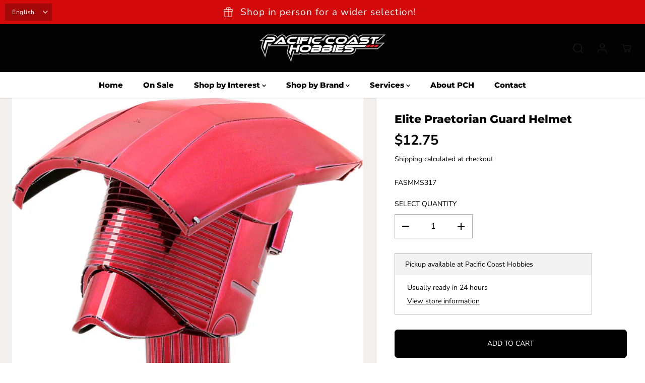

--- FILE ---
content_type: text/html; charset=utf-8
request_url: https://pchobbies.com/products/star-wars-pratorian-guard
body_size: 47479
content:
<!doctype html>
<html class="no-js" lang="en">
  <head>
    <meta charset="utf-8">
    <meta http-equiv="X-UA-Compatible" content="IE=edge,chrome=1">
    <meta name="viewport" content="width=device-width,initial-scale=1"><meta property="og:site_name" content="Pacific Coast Hobbies">
<meta property="og:url" content="https://pchobbies.com/products/star-wars-pratorian-guard">
<meta property="og:title" content="Elite Praetorian Guard Helmet">
<meta property="og:type" content="product">
<meta property="og:description" content="Praetorian Guard Helmet - COLOR Star Wars">
<meta property="og:image:width" content="300"/> <meta property="og:image:height" content="300"/><meta property="og:image" content="https://pchobbies.com/cdn/shop/files/fascmms317.jpg?v=1700295158&width=300"><meta property="og:image:secure_url" content="https://pchobbies.com/cdn/shop/files/fascmms317.jpg?v=1700295158&width=300"><meta property="og:price:amount" content="12.75">
<meta property="og:price:currency" content="USD"><meta name="twitter:site" content="@pchobbies"><meta name="twitter:card" content="summary_large_image">
<meta name="twitter:title" content="Elite Praetorian Guard Helmet">
<meta name="twitter:description" content="Praetorian Guard Helmet - COLOR Star Wars"><link rel="canonical" href="https://pchobbies.com/products/star-wars-pratorian-guard">
    <link rel="preconnect" href="https://cdn.shopify.com" crossorigin><link rel="icon" type="image/png" href="//pchobbies.com/cdn/shop/files/pch-favicon.png?crop=center&height=32&v=1677441768&width=32"><link rel="preconnect" href="https://fonts.shopifycdn.com" crossorigin><title>Elite Praetorian Guard Helmet</title><meta name="description" content="Praetorian Guard Helmet - COLOR Star Wars"><script>window.performance && window.performance.mark && window.performance.mark('shopify.content_for_header.start');</script><meta name="facebook-domain-verification" content="747xo4v8pft680czzhb9z9g6aps8yc">
<meta name="google-site-verification" content="UnnN40m_21Z8Gk_1KXnq1r6Wj5E2luo3lycOyuUorwY">
<meta id="shopify-digital-wallet" name="shopify-digital-wallet" content="/71885652274/digital_wallets/dialog">
<meta name="shopify-checkout-api-token" content="6196ec0d4e27ec7811383710892b8a72">
<meta id="in-context-paypal-metadata" data-shop-id="71885652274" data-venmo-supported="false" data-environment="production" data-locale="en_US" data-paypal-v4="true" data-currency="USD">
<link rel="alternate" hreflang="x-default" href="https://pchobbies.com/products/star-wars-pratorian-guard">
<link rel="alternate" hreflang="en" href="https://pchobbies.com/products/star-wars-pratorian-guard">
<link rel="alternate" hreflang="es" href="https://pchobbies.com/es/products/star-wars-pratorian-guard">
<link rel="alternate" type="application/json+oembed" href="https://pchobbies.com/products/star-wars-pratorian-guard.oembed">
<script async="async" src="/checkouts/internal/preloads.js?locale=en-US"></script>
<link rel="preconnect" href="https://shop.app" crossorigin="anonymous">
<script async="async" src="https://shop.app/checkouts/internal/preloads.js?locale=en-US&shop_id=71885652274" crossorigin="anonymous"></script>
<script id="apple-pay-shop-capabilities" type="application/json">{"shopId":71885652274,"countryCode":"US","currencyCode":"USD","merchantCapabilities":["supports3DS"],"merchantId":"gid:\/\/shopify\/Shop\/71885652274","merchantName":"Pacific Coast Hobbies","requiredBillingContactFields":["postalAddress","email","phone"],"requiredShippingContactFields":["postalAddress","email","phone"],"shippingType":"shipping","supportedNetworks":["visa","masterCard","amex","discover","elo","jcb"],"total":{"type":"pending","label":"Pacific Coast Hobbies","amount":"1.00"},"shopifyPaymentsEnabled":true,"supportsSubscriptions":true}</script>
<script id="shopify-features" type="application/json">{"accessToken":"6196ec0d4e27ec7811383710892b8a72","betas":["rich-media-storefront-analytics"],"domain":"pchobbies.com","predictiveSearch":true,"shopId":71885652274,"locale":"en"}</script>
<script>var Shopify = Shopify || {};
Shopify.shop = "pchobbies.myshopify.com";
Shopify.locale = "en";
Shopify.currency = {"active":"USD","rate":"1.0"};
Shopify.country = "US";
Shopify.theme = {"name":"Specialty Toys Network - PCH Hobby Theme","id":151439081778,"schema_name":"Yuva","schema_version":"7.0.0","theme_store_id":1615,"role":"main"};
Shopify.theme.handle = "null";
Shopify.theme.style = {"id":null,"handle":null};
Shopify.cdnHost = "pchobbies.com/cdn";
Shopify.routes = Shopify.routes || {};
Shopify.routes.root = "/";</script>
<script type="module">!function(o){(o.Shopify=o.Shopify||{}).modules=!0}(window);</script>
<script>!function(o){function n(){var o=[];function n(){o.push(Array.prototype.slice.apply(arguments))}return n.q=o,n}var t=o.Shopify=o.Shopify||{};t.loadFeatures=n(),t.autoloadFeatures=n()}(window);</script>
<script>
  window.ShopifyPay = window.ShopifyPay || {};
  window.ShopifyPay.apiHost = "shop.app\/pay";
  window.ShopifyPay.redirectState = null;
</script>
<script id="shop-js-analytics" type="application/json">{"pageType":"product"}</script>
<script defer="defer" async type="module" src="//pchobbies.com/cdn/shopifycloud/shop-js/modules/v2/client.init-shop-cart-sync_BN7fPSNr.en.esm.js"></script>
<script defer="defer" async type="module" src="//pchobbies.com/cdn/shopifycloud/shop-js/modules/v2/chunk.common_Cbph3Kss.esm.js"></script>
<script defer="defer" async type="module" src="//pchobbies.com/cdn/shopifycloud/shop-js/modules/v2/chunk.modal_DKumMAJ1.esm.js"></script>
<script type="module">
  await import("//pchobbies.com/cdn/shopifycloud/shop-js/modules/v2/client.init-shop-cart-sync_BN7fPSNr.en.esm.js");
await import("//pchobbies.com/cdn/shopifycloud/shop-js/modules/v2/chunk.common_Cbph3Kss.esm.js");
await import("//pchobbies.com/cdn/shopifycloud/shop-js/modules/v2/chunk.modal_DKumMAJ1.esm.js");

  window.Shopify.SignInWithShop?.initShopCartSync?.({"fedCMEnabled":true,"windoidEnabled":true});

</script>
<script defer="defer" async type="module" src="//pchobbies.com/cdn/shopifycloud/shop-js/modules/v2/client.payment-terms_BxzfvcZJ.en.esm.js"></script>
<script defer="defer" async type="module" src="//pchobbies.com/cdn/shopifycloud/shop-js/modules/v2/chunk.common_Cbph3Kss.esm.js"></script>
<script defer="defer" async type="module" src="//pchobbies.com/cdn/shopifycloud/shop-js/modules/v2/chunk.modal_DKumMAJ1.esm.js"></script>
<script type="module">
  await import("//pchobbies.com/cdn/shopifycloud/shop-js/modules/v2/client.payment-terms_BxzfvcZJ.en.esm.js");
await import("//pchobbies.com/cdn/shopifycloud/shop-js/modules/v2/chunk.common_Cbph3Kss.esm.js");
await import("//pchobbies.com/cdn/shopifycloud/shop-js/modules/v2/chunk.modal_DKumMAJ1.esm.js");

  
</script>
<script>
  window.Shopify = window.Shopify || {};
  if (!window.Shopify.featureAssets) window.Shopify.featureAssets = {};
  window.Shopify.featureAssets['shop-js'] = {"shop-cart-sync":["modules/v2/client.shop-cart-sync_CJVUk8Jm.en.esm.js","modules/v2/chunk.common_Cbph3Kss.esm.js","modules/v2/chunk.modal_DKumMAJ1.esm.js"],"init-fed-cm":["modules/v2/client.init-fed-cm_7Fvt41F4.en.esm.js","modules/v2/chunk.common_Cbph3Kss.esm.js","modules/v2/chunk.modal_DKumMAJ1.esm.js"],"init-shop-email-lookup-coordinator":["modules/v2/client.init-shop-email-lookup-coordinator_Cc088_bR.en.esm.js","modules/v2/chunk.common_Cbph3Kss.esm.js","modules/v2/chunk.modal_DKumMAJ1.esm.js"],"init-windoid":["modules/v2/client.init-windoid_hPopwJRj.en.esm.js","modules/v2/chunk.common_Cbph3Kss.esm.js","modules/v2/chunk.modal_DKumMAJ1.esm.js"],"shop-button":["modules/v2/client.shop-button_B0jaPSNF.en.esm.js","modules/v2/chunk.common_Cbph3Kss.esm.js","modules/v2/chunk.modal_DKumMAJ1.esm.js"],"shop-cash-offers":["modules/v2/client.shop-cash-offers_DPIskqss.en.esm.js","modules/v2/chunk.common_Cbph3Kss.esm.js","modules/v2/chunk.modal_DKumMAJ1.esm.js"],"shop-toast-manager":["modules/v2/client.shop-toast-manager_CK7RT69O.en.esm.js","modules/v2/chunk.common_Cbph3Kss.esm.js","modules/v2/chunk.modal_DKumMAJ1.esm.js"],"init-shop-cart-sync":["modules/v2/client.init-shop-cart-sync_BN7fPSNr.en.esm.js","modules/v2/chunk.common_Cbph3Kss.esm.js","modules/v2/chunk.modal_DKumMAJ1.esm.js"],"init-customer-accounts-sign-up":["modules/v2/client.init-customer-accounts-sign-up_CfPf4CXf.en.esm.js","modules/v2/client.shop-login-button_DeIztwXF.en.esm.js","modules/v2/chunk.common_Cbph3Kss.esm.js","modules/v2/chunk.modal_DKumMAJ1.esm.js"],"pay-button":["modules/v2/client.pay-button_CgIwFSYN.en.esm.js","modules/v2/chunk.common_Cbph3Kss.esm.js","modules/v2/chunk.modal_DKumMAJ1.esm.js"],"init-customer-accounts":["modules/v2/client.init-customer-accounts_DQ3x16JI.en.esm.js","modules/v2/client.shop-login-button_DeIztwXF.en.esm.js","modules/v2/chunk.common_Cbph3Kss.esm.js","modules/v2/chunk.modal_DKumMAJ1.esm.js"],"avatar":["modules/v2/client.avatar_BTnouDA3.en.esm.js"],"init-shop-for-new-customer-accounts":["modules/v2/client.init-shop-for-new-customer-accounts_CsZy_esa.en.esm.js","modules/v2/client.shop-login-button_DeIztwXF.en.esm.js","modules/v2/chunk.common_Cbph3Kss.esm.js","modules/v2/chunk.modal_DKumMAJ1.esm.js"],"shop-follow-button":["modules/v2/client.shop-follow-button_BRMJjgGd.en.esm.js","modules/v2/chunk.common_Cbph3Kss.esm.js","modules/v2/chunk.modal_DKumMAJ1.esm.js"],"checkout-modal":["modules/v2/client.checkout-modal_B9Drz_yf.en.esm.js","modules/v2/chunk.common_Cbph3Kss.esm.js","modules/v2/chunk.modal_DKumMAJ1.esm.js"],"shop-login-button":["modules/v2/client.shop-login-button_DeIztwXF.en.esm.js","modules/v2/chunk.common_Cbph3Kss.esm.js","modules/v2/chunk.modal_DKumMAJ1.esm.js"],"lead-capture":["modules/v2/client.lead-capture_DXYzFM3R.en.esm.js","modules/v2/chunk.common_Cbph3Kss.esm.js","modules/v2/chunk.modal_DKumMAJ1.esm.js"],"shop-login":["modules/v2/client.shop-login_CA5pJqmO.en.esm.js","modules/v2/chunk.common_Cbph3Kss.esm.js","modules/v2/chunk.modal_DKumMAJ1.esm.js"],"payment-terms":["modules/v2/client.payment-terms_BxzfvcZJ.en.esm.js","modules/v2/chunk.common_Cbph3Kss.esm.js","modules/v2/chunk.modal_DKumMAJ1.esm.js"]};
</script>
<script>(function() {
  var isLoaded = false;
  function asyncLoad() {
    if (isLoaded) return;
    isLoaded = true;
    var urls = ["https:\/\/tabs.stationmade.com\/registered-scripts\/tabs-by-station.js?shop=pchobbies.myshopify.com"];
    for (var i = 0; i < urls.length; i++) {
      var s = document.createElement('script');
      s.type = 'text/javascript';
      s.async = true;
      s.src = urls[i];
      var x = document.getElementsByTagName('script')[0];
      x.parentNode.insertBefore(s, x);
    }
  };
  if(window.attachEvent) {
    window.attachEvent('onload', asyncLoad);
  } else {
    window.addEventListener('load', asyncLoad, false);
  }
})();</script>
<script id="__st">var __st={"a":71885652274,"offset":-28800,"reqid":"9791862f-d600-4567-8b28-a173e46c61af-1769967441","pageurl":"pchobbies.com\/products\/star-wars-pratorian-guard","u":"b10c3de83f98","p":"product","rtyp":"product","rid":8265209512242};</script>
<script>window.ShopifyPaypalV4VisibilityTracking = true;</script>
<script id="captcha-bootstrap">!function(){'use strict';const t='contact',e='account',n='new_comment',o=[[t,t],['blogs',n],['comments',n],[t,'customer']],c=[[e,'customer_login'],[e,'guest_login'],[e,'recover_customer_password'],[e,'create_customer']],r=t=>t.map((([t,e])=>`form[action*='/${t}']:not([data-nocaptcha='true']) input[name='form_type'][value='${e}']`)).join(','),a=t=>()=>t?[...document.querySelectorAll(t)].map((t=>t.form)):[];function s(){const t=[...o],e=r(t);return a(e)}const i='password',u='form_key',d=['recaptcha-v3-token','g-recaptcha-response','h-captcha-response',i],f=()=>{try{return window.sessionStorage}catch{return}},m='__shopify_v',_=t=>t.elements[u];function p(t,e,n=!1){try{const o=window.sessionStorage,c=JSON.parse(o.getItem(e)),{data:r}=function(t){const{data:e,action:n}=t;return t[m]||n?{data:e,action:n}:{data:t,action:n}}(c);for(const[e,n]of Object.entries(r))t.elements[e]&&(t.elements[e].value=n);n&&o.removeItem(e)}catch(o){console.error('form repopulation failed',{error:o})}}const l='form_type',E='cptcha';function T(t){t.dataset[E]=!0}const w=window,h=w.document,L='Shopify',v='ce_forms',y='captcha';let A=!1;((t,e)=>{const n=(g='f06e6c50-85a8-45c8-87d0-21a2b65856fe',I='https://cdn.shopify.com/shopifycloud/storefront-forms-hcaptcha/ce_storefront_forms_captcha_hcaptcha.v1.5.2.iife.js',D={infoText:'Protected by hCaptcha',privacyText:'Privacy',termsText:'Terms'},(t,e,n)=>{const o=w[L][v],c=o.bindForm;if(c)return c(t,g,e,D).then(n);var r;o.q.push([[t,g,e,D],n]),r=I,A||(h.body.append(Object.assign(h.createElement('script'),{id:'captcha-provider',async:!0,src:r})),A=!0)});var g,I,D;w[L]=w[L]||{},w[L][v]=w[L][v]||{},w[L][v].q=[],w[L][y]=w[L][y]||{},w[L][y].protect=function(t,e){n(t,void 0,e),T(t)},Object.freeze(w[L][y]),function(t,e,n,w,h,L){const[v,y,A,g]=function(t,e,n){const i=e?o:[],u=t?c:[],d=[...i,...u],f=r(d),m=r(i),_=r(d.filter((([t,e])=>n.includes(e))));return[a(f),a(m),a(_),s()]}(w,h,L),I=t=>{const e=t.target;return e instanceof HTMLFormElement?e:e&&e.form},D=t=>v().includes(t);t.addEventListener('submit',(t=>{const e=I(t);if(!e)return;const n=D(e)&&!e.dataset.hcaptchaBound&&!e.dataset.recaptchaBound,o=_(e),c=g().includes(e)&&(!o||!o.value);(n||c)&&t.preventDefault(),c&&!n&&(function(t){try{if(!f())return;!function(t){const e=f();if(!e)return;const n=_(t);if(!n)return;const o=n.value;o&&e.removeItem(o)}(t);const e=Array.from(Array(32),(()=>Math.random().toString(36)[2])).join('');!function(t,e){_(t)||t.append(Object.assign(document.createElement('input'),{type:'hidden',name:u})),t.elements[u].value=e}(t,e),function(t,e){const n=f();if(!n)return;const o=[...t.querySelectorAll(`input[type='${i}']`)].map((({name:t})=>t)),c=[...d,...o],r={};for(const[a,s]of new FormData(t).entries())c.includes(a)||(r[a]=s);n.setItem(e,JSON.stringify({[m]:1,action:t.action,data:r}))}(t,e)}catch(e){console.error('failed to persist form',e)}}(e),e.submit())}));const S=(t,e)=>{t&&!t.dataset[E]&&(n(t,e.some((e=>e===t))),T(t))};for(const o of['focusin','change'])t.addEventListener(o,(t=>{const e=I(t);D(e)&&S(e,y())}));const B=e.get('form_key'),M=e.get(l),P=B&&M;t.addEventListener('DOMContentLoaded',(()=>{const t=y();if(P)for(const e of t)e.elements[l].value===M&&p(e,B);[...new Set([...A(),...v().filter((t=>'true'===t.dataset.shopifyCaptcha))])].forEach((e=>S(e,t)))}))}(h,new URLSearchParams(w.location.search),n,t,e,['guest_login'])})(!0,!0)}();</script>
<script integrity="sha256-4kQ18oKyAcykRKYeNunJcIwy7WH5gtpwJnB7kiuLZ1E=" data-source-attribution="shopify.loadfeatures" defer="defer" src="//pchobbies.com/cdn/shopifycloud/storefront/assets/storefront/load_feature-a0a9edcb.js" crossorigin="anonymous"></script>
<script crossorigin="anonymous" defer="defer" src="//pchobbies.com/cdn/shopifycloud/storefront/assets/shopify_pay/storefront-65b4c6d7.js?v=20250812"></script>
<script data-source-attribution="shopify.dynamic_checkout.dynamic.init">var Shopify=Shopify||{};Shopify.PaymentButton=Shopify.PaymentButton||{isStorefrontPortableWallets:!0,init:function(){window.Shopify.PaymentButton.init=function(){};var t=document.createElement("script");t.src="https://pchobbies.com/cdn/shopifycloud/portable-wallets/latest/portable-wallets.en.js",t.type="module",document.head.appendChild(t)}};
</script>
<script data-source-attribution="shopify.dynamic_checkout.buyer_consent">
  function portableWalletsHideBuyerConsent(e){var t=document.getElementById("shopify-buyer-consent"),n=document.getElementById("shopify-subscription-policy-button");t&&n&&(t.classList.add("hidden"),t.setAttribute("aria-hidden","true"),n.removeEventListener("click",e))}function portableWalletsShowBuyerConsent(e){var t=document.getElementById("shopify-buyer-consent"),n=document.getElementById("shopify-subscription-policy-button");t&&n&&(t.classList.remove("hidden"),t.removeAttribute("aria-hidden"),n.addEventListener("click",e))}window.Shopify?.PaymentButton&&(window.Shopify.PaymentButton.hideBuyerConsent=portableWalletsHideBuyerConsent,window.Shopify.PaymentButton.showBuyerConsent=portableWalletsShowBuyerConsent);
</script>
<script data-source-attribution="shopify.dynamic_checkout.cart.bootstrap">document.addEventListener("DOMContentLoaded",(function(){function t(){return document.querySelector("shopify-accelerated-checkout-cart, shopify-accelerated-checkout")}if(t())Shopify.PaymentButton.init();else{new MutationObserver((function(e,n){t()&&(Shopify.PaymentButton.init(),n.disconnect())})).observe(document.body,{childList:!0,subtree:!0})}}));
</script>
<link id="shopify-accelerated-checkout-styles" rel="stylesheet" media="screen" href="https://pchobbies.com/cdn/shopifycloud/portable-wallets/latest/accelerated-checkout-backwards-compat.css" crossorigin="anonymous">
<style id="shopify-accelerated-checkout-cart">
        #shopify-buyer-consent {
  margin-top: 1em;
  display: inline-block;
  width: 100%;
}

#shopify-buyer-consent.hidden {
  display: none;
}

#shopify-subscription-policy-button {
  background: none;
  border: none;
  padding: 0;
  text-decoration: underline;
  font-size: inherit;
  cursor: pointer;
}

#shopify-subscription-policy-button::before {
  box-shadow: none;
}

      </style>

<script>window.performance && window.performance.mark && window.performance.mark('shopify.content_for_header.end');</script>
    <script>
      document.documentElement.className = document.documentElement.className.replace('no-js', 'js');
    </script><style>
  /*============= page loader css start ========*/
  .yv-page-loader {
    position: fixed;
    width: 100%;
    height: 100%;
    background-color: rgba(255, 255, 255, 1);
    left: 0;
    top: 0;
    display: flex;
    align-items: center;
    justify-content: center;
    z-index: 99;
    opacity: 0;
    transform: translateY(-100%);
  }

  .page-loading .yv-page-loader {
    opacity: 1;
    transform: translateY(0);
  }

  .yv-page-loader img {
    max-width: 100px;
  }

  /*============= page loader css end ========*/
</style> 
<style data-shopify>
 
@font-face {
  font-family: "Nunito Sans";
  font-weight: 400;
  font-style: normal;
  font-display: swap;
  src: url("//pchobbies.com/cdn/fonts/nunito_sans/nunitosans_n4.0276fe080df0ca4e6a22d9cb55aed3ed5ba6b1da.woff2") format("woff2"),
       url("//pchobbies.com/cdn/fonts/nunito_sans/nunitosans_n4.b4964bee2f5e7fd9c3826447e73afe2baad607b7.woff") format("woff");
}

@font-face {
  font-family: "Nunito Sans";
  font-weight: 700;
  font-style: normal;
  font-display: swap;
  src: url("//pchobbies.com/cdn/fonts/nunito_sans/nunitosans_n7.25d963ed46da26098ebeab731e90d8802d989fa5.woff2") format("woff2"),
       url("//pchobbies.com/cdn/fonts/nunito_sans/nunitosans_n7.d32e3219b3d2ec82285d3027bd673efc61a996c8.woff") format("woff");
}

@font-face {
  font-family: "Nunito Sans";
  font-weight: 400;
  font-style: italic;
  font-display: swap;
  src: url("//pchobbies.com/cdn/fonts/nunito_sans/nunitosans_i4.6e408730afac1484cf297c30b0e67c86d17fc586.woff2") format("woff2"),
       url("//pchobbies.com/cdn/fonts/nunito_sans/nunitosans_i4.c9b6dcbfa43622b39a5990002775a8381942ae38.woff") format("woff");
}

@font-face {
  font-family: "Nunito Sans";
  font-weight: 700;
  font-style: italic;
  font-display: swap;
  src: url("//pchobbies.com/cdn/fonts/nunito_sans/nunitosans_i7.8c1124729eec046a321e2424b2acf328c2c12139.woff2") format("woff2"),
       url("//pchobbies.com/cdn/fonts/nunito_sans/nunitosans_i7.af4cda04357273e0996d21184432bcb14651a64d.woff") format("woff");
}

@font-face {
  font-family: Montserrat;
  font-weight: 800;
  font-style: normal;
  font-display: swap;
  src: url("//pchobbies.com/cdn/fonts/montserrat/montserrat_n8.853056e398b4dadf6838423edb7abaa02f651554.woff2") format("woff2"),
       url("//pchobbies.com/cdn/fonts/montserrat/montserrat_n8.9201aba6104751e1b3e48577a5a739fc14862200.woff") format("woff");
}

@font-face {
  font-family: Montserrat;
  font-weight: 800;
  font-style: italic;
  font-display: swap;
  src: url("//pchobbies.com/cdn/fonts/montserrat/montserrat_i8.b5b703476aa25307888d32fbbb26f33913f79842.woff2") format("woff2"),
       url("//pchobbies.com/cdn/fonts/montserrat/montserrat_i8.1037a8c7c9042232c15d221799b18df65709cdd0.woff") format("woff");
}


:root {
  --gray: #ececec;
  --dark-gray: #747474;
  --green:#6cad61;
  --red:#ec7c7c;
  --heading-font-family:Montserrat,sans-serif;
  --heading-font-weight:800;
  --heading-font-style:normal;
  --font-family:"Nunito Sans",sans-serif;
  --body-font-weight:400;
  --body-font-style:normal;
  --body-font-weight-bold: 300;
  --thin:100;
  --light:300;
  --normal:400;
  --medium:500;
  --semibold:600;
  --bold:700; 
  --extrabold:900;
  --theme-color: #181818;
  --theme-light-color: rgba(24, 24, 24, 0.1);
  --colorTextBody: #000000;
  --colorLightTextBody: rgba(0, 0, 0, 0.5);
  --colorXlightTextBody: rgba(0, 0, 0, 0.3);
  --colorXXlightTextBody: rgba(0, 0, 0, 0.1);
  --cartDotColor: #efb34c;
  --cartDotColorLight:rgba(239, 179, 76, 0.3);
  --cartDotColorNull:rgba(239, 179, 76, 0);
  --colorBtnPrimary: #000000;
  --colorBtnPrimaryText: #ffffff; 
  --colorBtnPrimaryBorder: #000000; 
  --colorBtnSecondary: #ffffff;
  --colorBtnSecondaryText:#000000;
  --colorBtnSecondaryBorder:#000000;  
  --primaryColorBody: #ffffff;
  --saleBadgeBg:#efb34c;
  --saleBadgeText:#ffffff;
  --soldBadgeBg:#E22120;
  --soldBadgeText:#ffffff;
  --secondaryColorBody: #e1dcd8;
  --product-grid-image-size:contain;
  
--primarySocialIconBg:#e6e6e6;
    --primaryAlternateBg:#f2f2f2;--secondarySocialIconBg:#cbc2bb;--tertiarySocialIconBg:#5a5a5a;--quaternarySocialIconBg:#dfd5cd;--secondarycolorTextBody: #000000;
  --secondaryColorLightTextBody: rgba(0, 0, 0, 0.5);
  --secondaryColorXlightTextBody: rgba(0, 0, 0, 0.3);
  --secondary_heading_color: #000000;
  --tertiaryColorBody:#404040;
  --tertiarycolorTextBody: #ffffff;
  --tertiaryColorLightTextBody: rgba(255, 255, 255, 0.5);
  --tertiaryColorXlightTextBody: rgba(255, 255, 255, 0.3);
  --tertiary_heading_color: #ffffff;
  --gradientColorBody: linear-gradient(90deg, rgba(255, 42, 0, 1), rgba(204, 146, 146, 1) 100%);
  --quaternaryColorBody: #f3efec;
  --quaternarycolorTextBody: #181818;
  --quaternaryColorLightTextBody: rgba(24, 24, 24, 0.5);
  --quaternaryColorXlightTextBody: rgba(24, 24, 24, 0.3);
  --quaternary_heading_color: #181818;
  --colorImageBg: #f3efec;
  --colorImageBorder: #eee;
  --productImageBorder:0;
  --articleImageBorder:0;
  --collectionImageBorder:0;
  --colorTextSavings: #E22120;
  --colorBgSavings: #ffd1d1;
  --heading_color: #000000;
  --heading_base_size: 0.8;
  --heading_spacing: 0.0em;
  --heading_line_height: 1.1;
  --base_spacing: 0.0em;
  --base_line_height: 1.6;
  --text_base_size: 1.0;
  --buttonRadius: 6px;
  --productGridRadius: 20px;
  --headingTextTransform:;
  --buttonFontFamily: var(--font-family);
  --buttonFontStyle: var(--font-style);
  --buttonFontWeight: var(--font-weight);
  --variantFontFamily: var(--font-family);
  --variantFontStyle: var(--font-style);
  --variantFontWeight: var(--font-weight);
  --filtersHeadingFontFamily: var(--font-family);
  --filtersHeadingFontStyle: var(--font-style);
  --filtersHeadingFontWeight: var(--font-weight);
  --priceFontFamily: var(--font-family);
  --priceFontStyle: var(--font-style);
  --priceFontWeight: var(--font-weight);
  --tabHeadingFontFamily: var(--font-family);
  --tabHeadingFontStyle: var(--font-style);
  --tabHeadingFontWeight: var(--font-weight);
  --tabHeadingTextTransform:;
  --navigationFontFamily: var(--heading-font-family);
  --navigationFontStyle: var(--heading-font-style);
  --navigationFontWeight: var(--heading-font-weight);
  --navigationTextTransform:uppercase;
  --variantTextTransform:uppercase;
  --xsmallText:calc(var(--text_base_size) * 10px);
  --smallText: calc(var(--text_base_size) * 12px);
  --text: calc(var(--text_base_size) * 14px);
  --mediumText: calc(var(--text_base_size) * 16px);
  --largeText: calc(var(--text_base_size) * 18px);
  --xlargeText:  calc(var(--text_base_size) * 20px);
  --buttonAnimationDirection:translateX(-100%);
}
@media (min-width:1025px) {
  .button:before,
  .pdp-action-container button.shopify-payment-button__button--hidden:before,
  .pdp-action-container button.shopify-payment-button__button:before,
  .tertiary-button:before {
      content: "";
      position: absolute;top:0;
        right:0;
        width:0;
        height:100%;z-index: -1;
      transition: 0.6s ease-in-out;
  }
  .button:hover:before,
  .pdp-action-container button.shopify-payment-button__button--hidden:hover:before,
  .pdp-action-container button.shopify-payment-button__button:hover:before,
  .secondary-button:hover:before {right:auto;
      left:0;
      width:100%;}
}
  
</style><link rel="preload" as="style" href="//pchobbies.com/cdn/shop/t/8/assets/common.min.css?v=165173258917823488131685725687">

<link rel="preload" as="style" href="//pchobbies.com/cdn/shop/t/8/assets/header.min.css?v=144006149649311258681685725687">

<link rel="preload" as="style" href="//pchobbies.com/cdn/shop/t/8/assets/footer.min.css?v=54839110887958791711685725687">


<link rel="preload" as="style" href="//pchobbies.com/cdn/shop/t/8/assets/theme.min.css?v=181189959262433117781685725688">

<link rel="preload" as="style" href="//pchobbies.com/cdn/shop/t/8/assets/responsive.min.css?v=58637709003733250671685725688">

<link rel="preload" as="style" href="//pchobbies.com/cdn/shop/t/8/assets/fancybox.min.css?v=82321193459872401151685725687">

<link rel="preload" as="style" href="//pchobbies.com/cdn/shop/t/8/assets/flickity.min.css?v=58391348945399336901685725687">


  <link rel="preload" as="style" href="//pchobbies.com/cdn/shop/t/8/assets/aos.css?v=114628232695009691351685725686">



<link href="//pchobbies.com/cdn/shop/t/8/assets/flickity.min.css?v=58391348945399336901685725687" rel="stylesheet" type="text/css" media="all" />

<link href="//pchobbies.com/cdn/shop/t/8/assets/fancybox.min.css?v=82321193459872401151685725687" rel="stylesheet" type="text/css" media="all" />

<link href="//pchobbies.com/cdn/shop/t/8/assets/common.min.css?v=165173258917823488131685725687" rel="stylesheet" type="text/css" media="all" />

<link href="//pchobbies.com/cdn/shop/t/8/assets/header.min.css?v=144006149649311258681685725687" rel="stylesheet" type="text/css" media="all" />

<link href="//pchobbies.com/cdn/shop/t/8/assets/footer.min.css?v=54839110887958791711685725687" rel="stylesheet" type="text/css" media="all" />

<link href="//pchobbies.com/cdn/shop/t/8/assets/theme.min.css?v=181189959262433117781685725688" rel="stylesheet" type="text/css" media="all" />

<link href="//pchobbies.com/cdn/shop/t/8/assets/responsive.min.css?v=58637709003733250671685725688" rel="stylesheet" type="text/css" media="all" />


<link href="//pchobbies.com/cdn/shop/t/8/assets/aos.css?v=114628232695009691351685725686" rel="stylesheet" type="text/css" media="all" />



<link rel="stylesheet" href="https://cdn.shopify.com/shopifycloud/model-viewer-ui/assets/v1.0/model-viewer-ui.css" />

<script>       
  var focusElement = '';
  var productSlider;
  var productThumbSlider; 
  
    const moneyFormat = '${{amount}}';
    const moneyFormatWithoutCurrency = '{{amount}}';
  const freeShippingBarText = ``;
  const freeShippingBarSuccessText = ``;
  const shopCurrency = `USD`;
  const freeShippingBarAmount = 0;const freeShippingBarStatus = false;const addToCartText = 'Add to cart';
  const preorderText = 'Preorder';
  const preorderStatus = true;
  const soldOutText = 'Sold out';
  const saleText = 'Sale';
  const saleOffText = 'OFF';
  const regularPriceText = 'Regular price';
  const comparePriceText = 'Sale price'; 
  const savedPriceText = 'You saved';
  const unitPriceText = 'Unit price';
  const priceVariText = 'From [[price]]';
  const cartTitleLabel = 'Your cart';
  const errorLabel = 'Error';
  const notAvailableLabel = 'We do not ship to this destination.';
  const variantStyle = 'swatch';
  const pickUpAvialabiliyHeading = 'Pick up availability';
  const productGridContentAlignment = 'text-left';
  const unavailableText = 'Unavailable';
  const oneTimePurchaseText = 'One Time Purchase';
  const showSavedAmount = true;
  const savedAmountStyle = 'currency';
  const quickViewHeading = 'Quick View';
  const searchSuggestions = true;
  const searchPageResults = true;
  const searchArticleResults = true;
  const searchDrawerSuggestionHead = 'Related queries';
  const searchDrawerProductHead = 'Products';
  const searchDrawerArticleHead = 'Articles';
  const searchDrawerPageHead = 'Pages';
  const searchAllResultText = 'See all Results';
  const searchRecentTitleText = 'Recent Search';
  const searchNoResultText = 'No Result Found.';
  const searchForText = 'Search for';
  const searchResultText = 'Results';
  const searchNoSuggestionText = 'No suggestions found.';
  const searchProductImageHeight = 'image-landscape';
  const searchArticleImageHeight = 'image-aspect';
  const showMoreText = 'Show More';
  const showLessText = 'Show Less';
  const readMoreText = 'Read More';
  const animationStatus = true;
  const rootUrl = '/';
  const cartUrl = '/cart.js';
  const mainCartUrl = '/cart';
  const cartStatusEmpty = `Your cart is empty.`;
  const cartStatusNotEmpty = `Your cart has already some items.`;var emptyCartStatus = true;const cartAdd = '/cart/add';
  const cartAddUrl = '/cart/add.js';
  const cartUpdateUrl = '/cart/update.js';
  const cartChangeUrl = '/cart/change.js';
  const cartClearUrl = '/cart/clear.js';
  const cartChangeError = "You can only add [qty] of this item to your cart.";
  const productRecommendationUrl = '/recommendations/products';
  const googleMapApiKey = '';
  const searchUrl = '/search';
  const preLoadLoadGif = `<div class="yv_load">
          <svg xmlns="http://www.w3.org/2000/svg" xmlns:xlink="http://www.w3.org/1999/xlink"
               style="margin: auto; display: block; shape-rendering: auto;"
               width="200px" height="200px" viewBox="0 0 100 100" preserveAspectRatio="xMidYMid" class="svg-loader" >
            <circle cx="50" cy="50" fill="none" stroke="#dddddd" stroke-width="6" r="35" stroke-dasharray="164.93361431346415 56.97787143782138">
              <animateTransform attributeName="transform" type="rotate" repeatCount="indefinite" dur="1s" values="0 50 50;360 50 50" keyTimes="0;1"/>
            </circle>
          </svg>
    </div>`;
  const noImage = `<svg class="placeholder-svg" xmlns="http://www.w3.org/2000/svg" viewBox="0 0 525.5 525.5"><path d="M324.5 212.7H203c-1.6 0-2.8 1.3-2.8 2.8V308c0 1.6 1.3 2.8 2.8 2.8h121.6c1.6 0 2.8-1.3 2.8-2.8v-92.5c0-1.6-1.3-2.8-2.9-2.8zm1.1 95.3c0 .6-.5 1.1-1.1 1.1H203c-.6 0-1.1-.5-1.1-1.1v-92.5c0-.6.5-1.1 1.1-1.1h121.6c.6 0 1.1.5 1.1 1.1V308z"/><path d="M210.4 299.5H240v.1s.1 0 .2-.1h75.2v-76.2h-105v76.2zm1.8-7.2l20-20c1.6-1.6 3.8-2.5 6.1-2.5s4.5.9 6.1 2.5l1.5 1.5 16.8 16.8c-12.9 3.3-20.7 6.3-22.8 7.2h-27.7v-5.5zm101.5-10.1c-20.1 1.7-36.7 4.8-49.1 7.9l-16.9-16.9 26.3-26.3c1.6-1.6 3.8-2.5 6.1-2.5s4.5.9 6.1 2.5l27.5 27.5v7.8zm-68.9 15.5c9.7-3.5 33.9-10.9 68.9-13.8v13.8h-68.9zm68.9-72.7v46.8l-26.2-26.2c-1.9-1.9-4.5-3-7.3-3s-5.4 1.1-7.3 3l-26.3 26.3-.9-.9c-1.9-1.9-4.5-3-7.3-3s-5.4 1.1-7.3 3l-18.8 18.8V225h101.4z"/><path d="M232.8 254c4.6 0 8.3-3.7 8.3-8.3s-3.7-8.3-8.3-8.3-8.3 3.7-8.3 8.3 3.7 8.3 8.3 8.3zm0-14.9c3.6 0 6.6 2.9 6.6 6.6s-2.9 6.6-6.6 6.6-6.6-2.9-6.6-6.6 3-6.6 6.6-6.6z"/></svg>`;
  const noProductImage = `<svg class="placeholder-svg" xmlns="http://www.w3.org/2000/svg" viewBox="0 0 525.5 525.5"><path d="M375.5 345.2c0-.1 0-.1 0 0 0-.1 0-.1 0 0-1.1-2.9-2.3-5.5-3.4-7.8-1.4-4.7-2.4-13.8-.5-19.8 3.4-10.6 3.6-40.6 1.2-54.5-2.3-14-12.3-29.8-18.5-36.9-5.3-6.2-12.8-14.9-15.4-17.9 8.6-5.6 13.3-13.3 14-23 0-.3 0-.6.1-.8.4-4.1-.6-9.9-3.9-13.5-2.1-2.3-4.8-3.5-8-3.5h-54.9c-.8-7.1-3-13-5.2-17.5-6.8-13.9-12.5-16.5-21.2-16.5h-.7c-8.7 0-14.4 2.5-21.2 16.5-2.2 4.5-4.4 10.4-5.2 17.5h-48.5c-3.2 0-5.9 1.2-8 3.5-3.2 3.6-4.3 9.3-3.9 13.5 0 .2 0 .5.1.8.7 9.8 5.4 17.4 14 23-2.6 3.1-10.1 11.7-15.4 17.9-6.1 7.2-16.1 22.9-18.5 36.9-2.2 13.3-1.2 47.4 1 54.9 1.1 3.8 1.4 14.5-.2 19.4-1.2 2.4-2.3 5-3.4 7.9-4.4 11.6-6.2 26.3-5 32.6 1.8 9.9 16.5 14.4 29.4 14.4h176.8c12.9 0 27.6-4.5 29.4-14.4 1.2-6.5-.5-21.1-5-32.7zm-97.7-178c.3-3.2.8-10.6-.2-18 2.4 4.3 5 10.5 5.9 18h-5.7zm-36.3-17.9c-1 7.4-.5 14.8-.2 18h-5.7c.9-7.5 3.5-13.7 5.9-18zm4.5-6.9c0-.1.1-.2.1-.4 4.4-5.3 8.4-5.8 13.1-5.8h.7c4.7 0 8.7.6 13.1 5.8 0 .1 0 .2.1.4 3.2 8.9 2.2 21.2 1.8 25h-30.7c-.4-3.8-1.3-16.1 1.8-25zm-70.7 42.5c0-.3 0-.6-.1-.9-.3-3.4.5-8.4 3.1-11.3 1-1.1 2.1-1.7 3.4-2.1l-.6.6c-2.8 3.1-3.7 8.1-3.3 11.6 0 .2 0 .5.1.8.3 3.5.9 11.7 10.6 18.8.3.2.8.2 1-.2.2-.3.2-.8-.2-1-9.2-6.7-9.8-14.4-10-17.7 0-.3 0-.6-.1-.8-.3-3.2.5-7.7 3-10.5.8-.8 1.7-1.5 2.6-1.9h155.7c1 .4 1.9 1.1 2.6 1.9 2.5 2.8 3.3 7.3 3 10.5 0 .2 0 .5-.1.8-.3 3.6-1 13.1-13.8 20.1-.3.2-.5.6-.3 1 .1.2.4.4.6.4.1 0 .2 0 .3-.1 13.5-7.5 14.3-17.5 14.6-21.3 0-.3 0-.5.1-.8.4-3.5-.5-8.5-3.3-11.6l-.6-.6c1.3.4 2.5 1.1 3.4 2.1 2.6 2.9 3.5 7.9 3.1 11.3 0 .3 0 .6-.1.9-1.5 20.9-23.6 31.4-65.5 31.4h-43.8c-41.8 0-63.9-10.5-65.4-31.4zm91 89.1h-7c0-1.5 0-3-.1-4.2-.2-12.5-2.2-31.1-2.7-35.1h3.6c.8 0 1.4-.6 1.4-1.4v-14.1h2.4v14.1c0 .8.6 1.4 1.4 1.4h3.7c-.4 3.9-2.4 22.6-2.7 35.1v4.2zm65.3 11.9h-16.8c-.4 0-.7.3-.7.7 0 .4.3.7.7.7h16.8v2.8h-62.2c0-.9-.1-1.9-.1-2.8h33.9c.4 0 .7-.3.7-.7 0-.4-.3-.7-.7-.7h-33.9c-.1-3.2-.1-6.3-.1-9h62.5v9zm-12.5 24.4h-6.3l.2-1.6h5.9l.2 1.6zm-5.8-4.5l1.6-12.3h2l1.6 12.3h-5.2zm-57-19.9h-62.4v-9h62.5c0 2.7 0 5.8-.1 9zm-62.4 1.4h62.4c0 .9-.1 1.8-.1 2.8H194v-2.8zm65.2 0h7.3c0 .9.1 1.8.1 2.8H259c.1-.9.1-1.8.1-2.8zm7.2-1.4h-7.2c.1-3.2.1-6.3.1-9h7c0 2.7 0 5.8.1 9zm-7.7-66.7v6.8h-9v-6.8h9zm-8.9 8.3h9v.7h-9v-.7zm0 2.1h9v2.3h-9v-2.3zm26-1.4h-9v-.7h9v.7zm-9 3.7v-2.3h9v2.3h-9zm9-5.9h-9v-6.8h9v6.8zm-119.3 91.1c-2.1-7.1-3-40.9-.9-53.6 2.2-13.5 11.9-28.6 17.8-35.6 5.6-6.5 13.5-15.7 15.7-18.3 11.4 6.4 28.7 9.6 51.8 9.6h6v14.1c0 .8.6 1.4 1.4 1.4h5.4c.3 3.1 2.4 22.4 2.7 35.1 0 1.2.1 2.6.1 4.2h-63.9c-.8 0-1.4.6-1.4 1.4v16.1c0 .8.6 1.4 1.4 1.4H256c-.8 11.8-2.8 24.7-8 33.3-2.6 4.4-4.9 8.5-6.9 12.2-.4.7-.1 1.6.6 1.9.2.1.4.2.6.2.5 0 1-.3 1.3-.8 1.9-3.7 4.2-7.7 6.8-12.1 5.4-9.1 7.6-22.5 8.4-34.7h7.8c.7 11.2 2.6 23.5 7.1 32.4.2.5.8.8 1.3.8.2 0 .4 0 .6-.2.7-.4 1-1.2.6-1.9-4.3-8.5-6.1-20.3-6.8-31.1H312l-2.4 18.6c-.1.4.1.8.3 1.1.3.3.7.5 1.1.5h9.6c.4 0 .8-.2 1.1-.5.3-.3.4-.7.3-1.1l-2.4-18.6H333c.8 0 1.4-.6 1.4-1.4v-16.1c0-.8-.6-1.4-1.4-1.4h-63.9c0-1.5 0-2.9.1-4.2.2-12.7 2.3-32 2.7-35.1h5.2c.8 0 1.4-.6 1.4-1.4v-14.1h6.2c23.1 0 40.4-3.2 51.8-9.6 2.3 2.6 10.1 11.8 15.7 18.3 5.9 6.9 15.6 22.1 17.8 35.6 2.2 13.4 2 43.2-1.1 53.1-1.2 3.9-1.4 8.7-1 13-1.7-2.8-2.9-4.4-3-4.6-.2-.3-.6-.5-.9-.6h-.5c-.2 0-.4.1-.5.2-.6.5-.8 1.4-.3 2 0 0 .2.3.5.8 1.4 2.1 5.6 8.4 8.9 16.7h-42.9v-43.8c0-.8-.6-1.4-1.4-1.4s-1.4.6-1.4 1.4v44.9c0 .1-.1.2-.1.3 0 .1 0 .2.1.3v9c-1.1 2-3.9 3.7-10.5 3.7h-7.5c-.4 0-.7.3-.7.7 0 .4.3.7.7.7h7.5c5 0 8.5-.9 10.5-2.8-.1 3.1-1.5 6.5-10.5 6.5H210.4c-9 0-10.5-3.4-10.5-6.5 2 1.9 5.5 2.8 10.5 2.8h67.4c.4 0 .7-.3.7-.7 0-.4-.3-.7-.7-.7h-67.4c-6.7 0-9.4-1.7-10.5-3.7v-54.5c0-.8-.6-1.4-1.4-1.4s-1.4.6-1.4 1.4v43.8h-43.6c4.2-10.2 9.4-17.4 9.5-17.5.5-.6.3-1.5-.3-2s-1.5-.3-2 .3c-.1.2-1.4 2-3.2 5 .1-4.9-.4-10.2-1.1-12.8zm221.4 60.2c-1.5 8.3-14.9 12-26.6 12H174.4c-11.8 0-25.1-3.8-26.6-12-1-5.7.6-19.3 4.6-30.2H197v9.8c0 6.4 4.5 9.7 13.4 9.7h105.4c8.9 0 13.4-3.3 13.4-9.7v-9.8h44c4 10.9 5.6 24.5 4.6 30.2z"/><path d="M286.1 359.3c0 .4.3.7.7.7h14.7c.4 0 .7-.3.7-.7 0-.4-.3-.7-.7-.7h-14.7c-.3 0-.7.3-.7.7zm5.3-145.6c13.5-.5 24.7-2.3 33.5-5.3.4-.1.6-.5.4-.9-.1-.4-.5-.6-.9-.4-8.6 3-19.7 4.7-33 5.2-.4 0-.7.3-.7.7 0 .4.3.7.7.7zm-11.3.1c.4 0 .7-.3.7-.7 0-.4-.3-.7-.7-.7H242c-19.9 0-35.3-2.5-45.9-7.4-.4-.2-.8 0-.9.3-.2.4 0 .8.3.9 10.8 5 26.4 7.5 46.5 7.5h38.1zm-7.2 116.9c.4.1.9.1 1.4.1 1.7 0 3.4-.7 4.7-1.9 1.4-1.4 1.9-3.2 1.5-5-.2-.8-.9-1.2-1.7-1.1-.8.2-1.2.9-1.1 1.7.3 1.2-.4 2-.7 2.4-.9.9-2.2 1.3-3.4 1-.8-.2-1.5.3-1.7 1.1s.2 1.5 1 1.7z"/><path d="M275.5 331.6c-.8 0-1.4.6-1.5 1.4 0 .8.6 1.4 1.4 1.5h.3c3.6 0 7-2.8 7.7-6.3.2-.8-.4-1.5-1.1-1.7-.8-.2-1.5.4-1.7 1.1-.4 2.3-2.8 4.2-5.1 4zm5.4 1.6c-.6.5-.6 1.4-.1 2 1.1 1.3 2.5 2.2 4.2 2.8.2.1.3.1.5.1.6 0 1.1-.3 1.3-.9.3-.7-.1-1.6-.8-1.8-1.2-.5-2.2-1.2-3-2.1-.6-.6-1.5-.6-2.1-.1zm-38.2 12.7c.5 0 .9 0 1.4-.1.8-.2 1.3-.9 1.1-1.7-.2-.8-.9-1.3-1.7-1.1-1.2.3-2.5-.1-3.4-1-.4-.4-1-1.2-.8-2.4.2-.8-.3-1.5-1.1-1.7-.8-.2-1.5.3-1.7 1.1-.4 1.8.1 3.7 1.5 5 1.2 1.2 2.9 1.9 4.7 1.9z"/><path d="M241.2 349.6h.3c.8 0 1.4-.7 1.4-1.5s-.7-1.4-1.5-1.4c-2.3.1-4.6-1.7-5.1-4-.2-.8-.9-1.3-1.7-1.1-.8.2-1.3.9-1.1 1.7.7 3.5 4.1 6.3 7.7 6.3zm-9.7 3.6c.2 0 .3 0 .5-.1 1.6-.6 3-1.6 4.2-2.8.5-.6.5-1.5-.1-2s-1.5-.5-2 .1c-.8.9-1.8 1.6-3 2.1-.7.3-1.1 1.1-.8 1.8 0 .6.6.9 1.2.9z"/></svg>`;
  const noResultFound = `<div class="nodatafound_wrapper">
  <div class="nodatafound_box">
    <svg width="113" height="112" viewBox="0 0 113 112" fill="none" xmlns="http://www.w3.org/2000/svg">
      <path opacity="0.6" d="M54.7148 112C84.5491 112 108.715 87.8144 108.715 58C108.715 28.1856 84.5292 4 54.7148 4C24.9005 4 0.714844 28.1459 0.714844 57.9602C0.714844 87.7746 24.9005 112 54.7148 112Z" fill="#DFDFDF"/>
      <path d="M83.8909 16H23.5188C19.7455 16 16.7148 19.1593 16.7148 23H90.7148C90.6948 19.118 87.6641 16 83.8909 16Z" fill="#D9D9D9"/>
      <path d="M16.755 23H90.7148V78.6662C90.7148 81.1631 89.7119 83.5213 87.9466 85.2652C86.1814 87.0091 83.7542 88 81.2668 88H26.1629C23.6354 88 21.2483 87.0091 19.4831 85.2652C17.7178 83.5213 16.7148 81.1235 16.7148 78.6662V23H16.755Z" fill="white"/>
      <path d="M29.4578 57.3904H3.75461C1.69756 57.3904 0 59.0472 0 61.1432V97.8931C0 99.9492 1.65762 101.646 3.75461 101.646H29.4578C31.5148 101.646 33.2124 99.9891 33.2124 97.8931V61.1432C33.1724 59.0672 31.5148 57.3904 29.4578 57.3904Z" fill="white"/>
      <path d="M102.632 0H74.233C72.895 0 71.8564 1.07794 71.8564 2.37546V15.71C71.8564 17.0475 72.9349 18.0855 74.233 18.0855H102.632C103.97 18.0855 105.009 17.0075 105.009 15.71V2.39543C105.049 1.07794 103.97 0 102.632 0Z" fill="white"/>
      <path d="M26.5358 76H6.89339C6.24519 76 5.71484 76.45 5.71484 77C5.71484 77.55 6.24519 78 6.89339 78H26.5358C27.184 78 27.7143 77.55 27.7143 77C27.734 76.45 27.184 76 26.5358 76Z" fill="#DFDFDF"/>
      <path d="M26.5273 93H6.90186C6.249 93 5.71484 93.4407 5.71484 94C5.71484 94.5593 6.249 95 6.90186 95H26.5273C27.1802 95 27.7143 94.5593 27.7143 94C27.7341 93.4576 27.1802 93 26.5273 93Z" fill="#D9D9D9"/>
      <path d="M26.5273 84H6.90186C6.249 84 5.71484 84.4407 5.71484 85C5.71484 85.5593 6.249 86 6.90186 86H26.5273C27.1802 86 27.7143 85.5593 27.7143 85C27.7341 84.4576 27.1802 84 26.5273 84Z" fill="#D9D9D9"/>
      <path d="M14.2565 63H8.17318C6.81901 63 5.71484 64 5.71484 65.2264V66.7736C5.71484 68 6.81901 69 8.17318 69H14.2565C15.6107 69 16.7148 68 16.7148 66.7736V65.2264C16.7148 64 15.6107 63 14.2565 63Z" fill="#DFDFDF"/>
      <path d="M78.7148 12C80.367 12 81.7148 10.6522 81.7148 9C81.7148 7.34783 80.367 6 78.7148 6C77.0627 6 75.7148 7.34783 75.7148 9C75.7148 10.6522 77.0409 12 78.7148 12Z" fill="#D9D9D9"/>
      <path d="M88.7149 12C90.367 12 91.7148 10.6522 91.7148 9C91.7148 7.34783 90.367 6 88.7149 6C87.0627 6 85.7148 7.34783 85.7148 9C85.7366 10.6522 87.0409 12 88.7149 12Z" fill="#D9D9D9"/>
      <path d="M98.7148 12C100.367 12 101.715 10.6522 101.715 9C101.715 7.34783 100.367 6 98.7148 6C97.0627 6 95.7148 7.34783 95.7148 9C95.7366 10.6522 97.0409 12 98.7148 12Z" fill="#D9D9D9"/>
      <path d="M69.2148 89C82.7334 89 93.7148 78.0186 93.7148 64.5C93.7148 50.9814 82.7334 40 69.2148 40C55.6962 40 44.7148 50.9814 44.7148 64.5C44.7347 78.0186 55.6764 89 69.2148 89Z" fill="url(#paint0_linear_13_189)" fill-opacity="0.2"/>
      <path d="M72.4826 64.9903L76.1675 61.3204C76.5184 60.9515 76.6939 60.466 76.6939 59.9806C76.6939 59.4757 76.4989 59.0097 76.1285 58.6408C75.758 58.2718 75.2901 58.0971 74.7832 58.0777C74.2763 58.0777 73.7889 58.2718 73.438 58.6019L69.7531 62.2719L66.0682 58.6019C65.8928 58.4078 65.6783 58.2718 65.4444 58.1553C65.2104 58.0388 64.9569 58 64.684 58C64.4305 58 64.1576 58.0388 63.9236 58.1359C63.6897 58.233 63.4752 58.3689 63.2802 58.5631C63.0853 58.7573 62.9488 58.9515 62.8513 59.2039C62.7538 59.4369 62.7148 59.6893 62.7148 59.9612C62.7148 60.2136 62.7733 60.4854 62.8708 60.7185C62.9878 60.9515 63.1243 61.165 63.3192 61.3398L67.0041 65.0097L63.3777 68.6602C63.1828 68.8349 63.0463 69.0485 62.9293 69.2816C62.8123 69.5146 62.7733 69.767 62.7733 70.0388C62.7733 70.2913 62.8123 70.5631 62.9098 70.7961C63.0073 71.0291 63.1438 71.2427 63.3387 71.4369C63.5337 71.6311 63.7287 71.767 63.9821 71.8641C64.2161 71.9612 64.4695 72 64.7425 72C64.9959 72 65.2689 71.9417 65.5029 71.8447C65.7368 71.7282 65.9513 71.5922 66.1267 71.3981L69.8116 67.7282L73.4964 71.3981C73.8669 71.7282 74.3543 71.9029 74.8417 71.8641C75.3291 71.8447 75.797 71.6505 76.148 71.301C76.4989 70.9515 76.6939 70.4854 76.7134 70C76.7329 69.5146 76.5574 69.0485 76.226 68.6602L72.4826 64.9903Z" fill="#CCCCCC"/>
      <path d="M10.7007 4.74272C10.9516 3.75243 12.4781 3.75243 12.729 4.74272L13.5864 8.0631C13.6909 8.41262 13.9628 8.68447 14.3392 8.76213L17.915 9.55825C18.9815 9.79126 18.9815 11.2087 17.915 11.4417L14.3392 12.2379C13.9628 12.3349 13.67 12.5874 13.5864 12.9369L12.729 16.2573C12.4781 17.2476 10.9516 17.2476 10.7007 16.2573L9.8433 12.9369C9.73875 12.5874 9.46689 12.3155 9.09049 12.2379L5.51469 11.4417C4.44823 11.2087 4.44823 9.79126 5.51469 9.55825L9.09049 8.76213C9.46689 8.66505 9.75966 8.41262 9.8433 8.0631L10.7007 4.74272Z" fill="#D9D9D9"/>
      <path fill-rule="evenodd" clip-rule="evenodd" d="M52.7148 4.93104C53.6459 4.93104 54.4321 4.27586 54.4321 3.5C54.4321 2.72414 53.6459 2.06897 52.7148 2.06897C51.7838 2.06897 50.9976 2.72414 50.9976 3.5C50.9976 4.27586 51.7424 4.93104 52.7148 4.93104ZM52.7148 6C54.37 6 55.7148 4.87931 55.7148 3.5C55.7148 2.12069 54.37 1 52.7148 1C51.0597 1 49.7148 2.12069 49.7148 3.5C49.7148 4.87931 51.0597 6 52.7148 6Z" fill="#D9D9D9"/>
      <path fill-rule="evenodd" clip-rule="evenodd" d="M107.715 29.7172C108.646 29.7172 109.432 28.931 109.432 28C109.432 27.069 108.646 26.2828 107.715 26.2828C106.784 26.2828 105.998 27.069 105.998 28C105.998 28.931 106.784 29.7172 107.715 29.7172ZM107.715 31C109.37 31 110.715 29.6552 110.715 28C110.715 26.3448 109.37 25 107.715 25C106.06 25 104.715 26.3448 104.715 28C104.715 29.6552 106.06 31 107.715 31Z" fill="#D9D9D9"/>
      <path d="M90.7786 78L83.7148 85.5391L103.651 103L110.715 95.4609L90.7786 78Z" fill="#D9D9D9"/>
      <path fill-rule="evenodd" clip-rule="evenodd" d="M98.7148 65C98.7148 81.0206 85.5116 94 69.2148 94C52.9181 94 39.7148 81.0206 39.7148 65C39.7148 48.9794 52.9181 36 69.2148 36C85.5116 36 98.7148 48.9794 98.7148 65ZM94.1857 65C94.1857 78.5559 82.9842 89.5675 69.1946 89.5675C55.405 89.5675 44.2035 78.5559 44.2035 65C44.2035 51.4441 55.405 40.4325 69.1946 40.4325C83.0246 40.4524 94.1857 51.4441 94.1857 65Z" fill="#D9D9D9"/>
      <path d="M103 102.701L110.163 95L111.25 95.9576C112.297 96.8953 112.933 98.1521 112.995 99.5486C113.056 100.945 112.564 102.262 111.62 103.299C110.655 104.317 109.362 104.935 107.926 104.995C106.489 105.055 105.134 104.576 104.067 103.658L103 102.701Z" fill="#D9D9D9"/>
      <defs>
        <linearGradient id="paint0_linear_13_189" x1="60.9937" y1="43.1766" x2="85.6663" y2="107.203" gradientUnits="userSpaceOnUse">
          <stop stop-color="white"/>
          <stop offset="1" stop-color="white"/>
        </linearGradient>
      </defs>
    </svg><h5>No  Found</h5></div>
</div>`;
  const cartDrawerEnable = true;
  var cartItemsCount = 0;
  const browserNotificationStatus = true;
  const browserNotificationBg = '#ffffff';
  const browserNotificationText = '#000000';
  
  const browserNotificationShape = 'rectangle';
  

</script>
<script src="//pchobbies.com/cdn/shop/t/8/assets/jquery.min.js?v=139795564768526529091685725687" defer></script>
<script src="//pchobbies.com/cdn/shop/t/8/assets/cookies.min.js?v=122995936109649284831685725687" defer></script>
<script src="//pchobbies.com/cdn/shop/t/8/assets/flickity.min.js?v=174334796353110676611685725687" defer></script>

  <script src="//pchobbies.com/cdn/shop/t/8/assets/aos.js?v=146123878477799097641685725686" defer></script>

<script src="//pchobbies.com/cdn/shop/t/8/assets/common.js?v=26064716638560356741685725687" defer></script>
<script src="//pchobbies.com/cdn/shop/t/8/assets/modernizr.min.js?v=108850953235252822071685725687" defer></script>
<script src="//pchobbies.com/cdn/shop/t/8/assets/lazysizes.min.js?v=166473712726788881691685725687" defer></script>

<script src="//pchobbies.com/cdn/shop/t/8/assets/cart-ajax.js?v=54496984259173269751685725687" defer></script><link href="https://monorail-edge.shopifysvc.com" rel="dns-prefetch">
<script>(function(){if ("sendBeacon" in navigator && "performance" in window) {try {var session_token_from_headers = performance.getEntriesByType('navigation')[0].serverTiming.find(x => x.name == '_s').description;} catch {var session_token_from_headers = undefined;}var session_cookie_matches = document.cookie.match(/_shopify_s=([^;]*)/);var session_token_from_cookie = session_cookie_matches && session_cookie_matches.length === 2 ? session_cookie_matches[1] : "";var session_token = session_token_from_headers || session_token_from_cookie || "";function handle_abandonment_event(e) {var entries = performance.getEntries().filter(function(entry) {return /monorail-edge.shopifysvc.com/.test(entry.name);});if (!window.abandonment_tracked && entries.length === 0) {window.abandonment_tracked = true;var currentMs = Date.now();var navigation_start = performance.timing.navigationStart;var payload = {shop_id: 71885652274,url: window.location.href,navigation_start,duration: currentMs - navigation_start,session_token,page_type: "product"};window.navigator.sendBeacon("https://monorail-edge.shopifysvc.com/v1/produce", JSON.stringify({schema_id: "online_store_buyer_site_abandonment/1.1",payload: payload,metadata: {event_created_at_ms: currentMs,event_sent_at_ms: currentMs}}));}}window.addEventListener('pagehide', handle_abandonment_event);}}());</script>
<script id="web-pixels-manager-setup">(function e(e,d,r,n,o){if(void 0===o&&(o={}),!Boolean(null===(a=null===(i=window.Shopify)||void 0===i?void 0:i.analytics)||void 0===a?void 0:a.replayQueue)){var i,a;window.Shopify=window.Shopify||{};var t=window.Shopify;t.analytics=t.analytics||{};var s=t.analytics;s.replayQueue=[],s.publish=function(e,d,r){return s.replayQueue.push([e,d,r]),!0};try{self.performance.mark("wpm:start")}catch(e){}var l=function(){var e={modern:/Edge?\/(1{2}[4-9]|1[2-9]\d|[2-9]\d{2}|\d{4,})\.\d+(\.\d+|)|Firefox\/(1{2}[4-9]|1[2-9]\d|[2-9]\d{2}|\d{4,})\.\d+(\.\d+|)|Chrom(ium|e)\/(9{2}|\d{3,})\.\d+(\.\d+|)|(Maci|X1{2}).+ Version\/(15\.\d+|(1[6-9]|[2-9]\d|\d{3,})\.\d+)([,.]\d+|)( \(\w+\)|)( Mobile\/\w+|) Safari\/|Chrome.+OPR\/(9{2}|\d{3,})\.\d+\.\d+|(CPU[ +]OS|iPhone[ +]OS|CPU[ +]iPhone|CPU IPhone OS|CPU iPad OS)[ +]+(15[._]\d+|(1[6-9]|[2-9]\d|\d{3,})[._]\d+)([._]\d+|)|Android:?[ /-](13[3-9]|1[4-9]\d|[2-9]\d{2}|\d{4,})(\.\d+|)(\.\d+|)|Android.+Firefox\/(13[5-9]|1[4-9]\d|[2-9]\d{2}|\d{4,})\.\d+(\.\d+|)|Android.+Chrom(ium|e)\/(13[3-9]|1[4-9]\d|[2-9]\d{2}|\d{4,})\.\d+(\.\d+|)|SamsungBrowser\/([2-9]\d|\d{3,})\.\d+/,legacy:/Edge?\/(1[6-9]|[2-9]\d|\d{3,})\.\d+(\.\d+|)|Firefox\/(5[4-9]|[6-9]\d|\d{3,})\.\d+(\.\d+|)|Chrom(ium|e)\/(5[1-9]|[6-9]\d|\d{3,})\.\d+(\.\d+|)([\d.]+$|.*Safari\/(?![\d.]+ Edge\/[\d.]+$))|(Maci|X1{2}).+ Version\/(10\.\d+|(1[1-9]|[2-9]\d|\d{3,})\.\d+)([,.]\d+|)( \(\w+\)|)( Mobile\/\w+|) Safari\/|Chrome.+OPR\/(3[89]|[4-9]\d|\d{3,})\.\d+\.\d+|(CPU[ +]OS|iPhone[ +]OS|CPU[ +]iPhone|CPU IPhone OS|CPU iPad OS)[ +]+(10[._]\d+|(1[1-9]|[2-9]\d|\d{3,})[._]\d+)([._]\d+|)|Android:?[ /-](13[3-9]|1[4-9]\d|[2-9]\d{2}|\d{4,})(\.\d+|)(\.\d+|)|Mobile Safari.+OPR\/([89]\d|\d{3,})\.\d+\.\d+|Android.+Firefox\/(13[5-9]|1[4-9]\d|[2-9]\d{2}|\d{4,})\.\d+(\.\d+|)|Android.+Chrom(ium|e)\/(13[3-9]|1[4-9]\d|[2-9]\d{2}|\d{4,})\.\d+(\.\d+|)|Android.+(UC? ?Browser|UCWEB|U3)[ /]?(15\.([5-9]|\d{2,})|(1[6-9]|[2-9]\d|\d{3,})\.\d+)\.\d+|SamsungBrowser\/(5\.\d+|([6-9]|\d{2,})\.\d+)|Android.+MQ{2}Browser\/(14(\.(9|\d{2,})|)|(1[5-9]|[2-9]\d|\d{3,})(\.\d+|))(\.\d+|)|K[Aa][Ii]OS\/(3\.\d+|([4-9]|\d{2,})\.\d+)(\.\d+|)/},d=e.modern,r=e.legacy,n=navigator.userAgent;return n.match(d)?"modern":n.match(r)?"legacy":"unknown"}(),u="modern"===l?"modern":"legacy",c=(null!=n?n:{modern:"",legacy:""})[u],f=function(e){return[e.baseUrl,"/wpm","/b",e.hashVersion,"modern"===e.buildTarget?"m":"l",".js"].join("")}({baseUrl:d,hashVersion:r,buildTarget:u}),m=function(e){var d=e.version,r=e.bundleTarget,n=e.surface,o=e.pageUrl,i=e.monorailEndpoint;return{emit:function(e){var a=e.status,t=e.errorMsg,s=(new Date).getTime(),l=JSON.stringify({metadata:{event_sent_at_ms:s},events:[{schema_id:"web_pixels_manager_load/3.1",payload:{version:d,bundle_target:r,page_url:o,status:a,surface:n,error_msg:t},metadata:{event_created_at_ms:s}}]});if(!i)return console&&console.warn&&console.warn("[Web Pixels Manager] No Monorail endpoint provided, skipping logging."),!1;try{return self.navigator.sendBeacon.bind(self.navigator)(i,l)}catch(e){}var u=new XMLHttpRequest;try{return u.open("POST",i,!0),u.setRequestHeader("Content-Type","text/plain"),u.send(l),!0}catch(e){return console&&console.warn&&console.warn("[Web Pixels Manager] Got an unhandled error while logging to Monorail."),!1}}}}({version:r,bundleTarget:l,surface:e.surface,pageUrl:self.location.href,monorailEndpoint:e.monorailEndpoint});try{o.browserTarget=l,function(e){var d=e.src,r=e.async,n=void 0===r||r,o=e.onload,i=e.onerror,a=e.sri,t=e.scriptDataAttributes,s=void 0===t?{}:t,l=document.createElement("script"),u=document.querySelector("head"),c=document.querySelector("body");if(l.async=n,l.src=d,a&&(l.integrity=a,l.crossOrigin="anonymous"),s)for(var f in s)if(Object.prototype.hasOwnProperty.call(s,f))try{l.dataset[f]=s[f]}catch(e){}if(o&&l.addEventListener("load",o),i&&l.addEventListener("error",i),u)u.appendChild(l);else{if(!c)throw new Error("Did not find a head or body element to append the script");c.appendChild(l)}}({src:f,async:!0,onload:function(){if(!function(){var e,d;return Boolean(null===(d=null===(e=window.Shopify)||void 0===e?void 0:e.analytics)||void 0===d?void 0:d.initialized)}()){var d=window.webPixelsManager.init(e)||void 0;if(d){var r=window.Shopify.analytics;r.replayQueue.forEach((function(e){var r=e[0],n=e[1],o=e[2];d.publishCustomEvent(r,n,o)})),r.replayQueue=[],r.publish=d.publishCustomEvent,r.visitor=d.visitor,r.initialized=!0}}},onerror:function(){return m.emit({status:"failed",errorMsg:"".concat(f," has failed to load")})},sri:function(e){var d=/^sha384-[A-Za-z0-9+/=]+$/;return"string"==typeof e&&d.test(e)}(c)?c:"",scriptDataAttributes:o}),m.emit({status:"loading"})}catch(e){m.emit({status:"failed",errorMsg:(null==e?void 0:e.message)||"Unknown error"})}}})({shopId: 71885652274,storefrontBaseUrl: "https://pchobbies.com",extensionsBaseUrl: "https://extensions.shopifycdn.com/cdn/shopifycloud/web-pixels-manager",monorailEndpoint: "https://monorail-edge.shopifysvc.com/unstable/produce_batch",surface: "storefront-renderer",enabledBetaFlags: ["2dca8a86"],webPixelsConfigList: [{"id":"1443103026","configuration":"{\"config\":\"{\\\"google_tag_ids\\\":[\\\"GT-TX96S8N2\\\",\\\"G-ZHNW9PWRQJ\\\"],\\\"target_country\\\":\\\"US\\\",\\\"gtag_events\\\":[{\\\"type\\\":\\\"begin_checkout\\\",\\\"action_label\\\":\\\"G-ZHNW9PWRQJ\\\"},{\\\"type\\\":\\\"search\\\",\\\"action_label\\\":\\\"G-ZHNW9PWRQJ\\\"},{\\\"type\\\":\\\"view_item\\\",\\\"action_label\\\":[\\\"MC-5BX6RC7F3G\\\",\\\"G-ZHNW9PWRQJ\\\"]},{\\\"type\\\":\\\"purchase\\\",\\\"action_label\\\":[\\\"MC-5BX6RC7F3G\\\",\\\"G-ZHNW9PWRQJ\\\"]},{\\\"type\\\":\\\"page_view\\\",\\\"action_label\\\":[\\\"MC-5BX6RC7F3G\\\",\\\"G-ZHNW9PWRQJ\\\"]},{\\\"type\\\":\\\"add_payment_info\\\",\\\"action_label\\\":\\\"G-ZHNW9PWRQJ\\\"},{\\\"type\\\":\\\"add_to_cart\\\",\\\"action_label\\\":\\\"G-ZHNW9PWRQJ\\\"}],\\\"enable_monitoring_mode\\\":false}\"}","eventPayloadVersion":"v1","runtimeContext":"OPEN","scriptVersion":"b2a88bafab3e21179ed38636efcd8a93","type":"APP","apiClientId":1780363,"privacyPurposes":[],"dataSharingAdjustments":{"protectedCustomerApprovalScopes":["read_customer_address","read_customer_email","read_customer_name","read_customer_personal_data","read_customer_phone"]}},{"id":"1443004722","configuration":"{\"pixel_id\":\"408558427192351\",\"pixel_type\":\"facebook_pixel\"}","eventPayloadVersion":"v1","runtimeContext":"OPEN","scriptVersion":"ca16bc87fe92b6042fbaa3acc2fbdaa6","type":"APP","apiClientId":2329312,"privacyPurposes":["ANALYTICS","MARKETING","SALE_OF_DATA"],"dataSharingAdjustments":{"protectedCustomerApprovalScopes":["read_customer_address","read_customer_email","read_customer_name","read_customer_personal_data","read_customer_phone"]}},{"id":"shopify-app-pixel","configuration":"{}","eventPayloadVersion":"v1","runtimeContext":"STRICT","scriptVersion":"0450","apiClientId":"shopify-pixel","type":"APP","privacyPurposes":["ANALYTICS","MARKETING"]},{"id":"shopify-custom-pixel","eventPayloadVersion":"v1","runtimeContext":"LAX","scriptVersion":"0450","apiClientId":"shopify-pixel","type":"CUSTOM","privacyPurposes":["ANALYTICS","MARKETING"]}],isMerchantRequest: false,initData: {"shop":{"name":"Pacific Coast Hobbies","paymentSettings":{"currencyCode":"USD"},"myshopifyDomain":"pchobbies.myshopify.com","countryCode":"US","storefrontUrl":"https:\/\/pchobbies.com"},"customer":null,"cart":null,"checkout":null,"productVariants":[{"price":{"amount":12.75,"currencyCode":"USD"},"product":{"title":"Elite Praetorian Guard Helmet","vendor":"Fascinations (Metal Earth)","id":"8265209512242","untranslatedTitle":"Elite Praetorian Guard Helmet","url":"\/products\/star-wars-pratorian-guard","type":""},"id":"44940628427058","image":{"src":"\/\/pchobbies.com\/cdn\/shop\/files\/fascmms317.jpg?v=1700295158"},"sku":"FASMMS317","title":"Default Title","untranslatedTitle":"Default Title"}],"purchasingCompany":null},},"https://pchobbies.com/cdn","1d2a099fw23dfb22ep557258f5m7a2edbae",{"modern":"","legacy":""},{"shopId":"71885652274","storefrontBaseUrl":"https:\/\/pchobbies.com","extensionBaseUrl":"https:\/\/extensions.shopifycdn.com\/cdn\/shopifycloud\/web-pixels-manager","surface":"storefront-renderer","enabledBetaFlags":"[\"2dca8a86\"]","isMerchantRequest":"false","hashVersion":"1d2a099fw23dfb22ep557258f5m7a2edbae","publish":"custom","events":"[[\"page_viewed\",{}],[\"product_viewed\",{\"productVariant\":{\"price\":{\"amount\":12.75,\"currencyCode\":\"USD\"},\"product\":{\"title\":\"Elite Praetorian Guard Helmet\",\"vendor\":\"Fascinations (Metal Earth)\",\"id\":\"8265209512242\",\"untranslatedTitle\":\"Elite Praetorian Guard Helmet\",\"url\":\"\/products\/star-wars-pratorian-guard\",\"type\":\"\"},\"id\":\"44940628427058\",\"image\":{\"src\":\"\/\/pchobbies.com\/cdn\/shop\/files\/fascmms317.jpg?v=1700295158\"},\"sku\":\"FASMMS317\",\"title\":\"Default Title\",\"untranslatedTitle\":\"Default Title\"}}]]"});</script><script>
  window.ShopifyAnalytics = window.ShopifyAnalytics || {};
  window.ShopifyAnalytics.meta = window.ShopifyAnalytics.meta || {};
  window.ShopifyAnalytics.meta.currency = 'USD';
  var meta = {"product":{"id":8265209512242,"gid":"gid:\/\/shopify\/Product\/8265209512242","vendor":"Fascinations (Metal Earth)","type":"","handle":"star-wars-pratorian-guard","variants":[{"id":44940628427058,"price":1275,"name":"Elite Praetorian Guard Helmet","public_title":null,"sku":"FASMMS317"}],"remote":false},"page":{"pageType":"product","resourceType":"product","resourceId":8265209512242,"requestId":"9791862f-d600-4567-8b28-a173e46c61af-1769967441"}};
  for (var attr in meta) {
    window.ShopifyAnalytics.meta[attr] = meta[attr];
  }
</script>
<script class="analytics">
  (function () {
    var customDocumentWrite = function(content) {
      var jquery = null;

      if (window.jQuery) {
        jquery = window.jQuery;
      } else if (window.Checkout && window.Checkout.$) {
        jquery = window.Checkout.$;
      }

      if (jquery) {
        jquery('body').append(content);
      }
    };

    var hasLoggedConversion = function(token) {
      if (token) {
        return document.cookie.indexOf('loggedConversion=' + token) !== -1;
      }
      return false;
    }

    var setCookieIfConversion = function(token) {
      if (token) {
        var twoMonthsFromNow = new Date(Date.now());
        twoMonthsFromNow.setMonth(twoMonthsFromNow.getMonth() + 2);

        document.cookie = 'loggedConversion=' + token + '; expires=' + twoMonthsFromNow;
      }
    }

    var trekkie = window.ShopifyAnalytics.lib = window.trekkie = window.trekkie || [];
    if (trekkie.integrations) {
      return;
    }
    trekkie.methods = [
      'identify',
      'page',
      'ready',
      'track',
      'trackForm',
      'trackLink'
    ];
    trekkie.factory = function(method) {
      return function() {
        var args = Array.prototype.slice.call(arguments);
        args.unshift(method);
        trekkie.push(args);
        return trekkie;
      };
    };
    for (var i = 0; i < trekkie.methods.length; i++) {
      var key = trekkie.methods[i];
      trekkie[key] = trekkie.factory(key);
    }
    trekkie.load = function(config) {
      trekkie.config = config || {};
      trekkie.config.initialDocumentCookie = document.cookie;
      var first = document.getElementsByTagName('script')[0];
      var script = document.createElement('script');
      script.type = 'text/javascript';
      script.onerror = function(e) {
        var scriptFallback = document.createElement('script');
        scriptFallback.type = 'text/javascript';
        scriptFallback.onerror = function(error) {
                var Monorail = {
      produce: function produce(monorailDomain, schemaId, payload) {
        var currentMs = new Date().getTime();
        var event = {
          schema_id: schemaId,
          payload: payload,
          metadata: {
            event_created_at_ms: currentMs,
            event_sent_at_ms: currentMs
          }
        };
        return Monorail.sendRequest("https://" + monorailDomain + "/v1/produce", JSON.stringify(event));
      },
      sendRequest: function sendRequest(endpointUrl, payload) {
        // Try the sendBeacon API
        if (window && window.navigator && typeof window.navigator.sendBeacon === 'function' && typeof window.Blob === 'function' && !Monorail.isIos12()) {
          var blobData = new window.Blob([payload], {
            type: 'text/plain'
          });

          if (window.navigator.sendBeacon(endpointUrl, blobData)) {
            return true;
          } // sendBeacon was not successful

        } // XHR beacon

        var xhr = new XMLHttpRequest();

        try {
          xhr.open('POST', endpointUrl);
          xhr.setRequestHeader('Content-Type', 'text/plain');
          xhr.send(payload);
        } catch (e) {
          console.log(e);
        }

        return false;
      },
      isIos12: function isIos12() {
        return window.navigator.userAgent.lastIndexOf('iPhone; CPU iPhone OS 12_') !== -1 || window.navigator.userAgent.lastIndexOf('iPad; CPU OS 12_') !== -1;
      }
    };
    Monorail.produce('monorail-edge.shopifysvc.com',
      'trekkie_storefront_load_errors/1.1',
      {shop_id: 71885652274,
      theme_id: 151439081778,
      app_name: "storefront",
      context_url: window.location.href,
      source_url: "//pchobbies.com/cdn/s/trekkie.storefront.c59ea00e0474b293ae6629561379568a2d7c4bba.min.js"});

        };
        scriptFallback.async = true;
        scriptFallback.src = '//pchobbies.com/cdn/s/trekkie.storefront.c59ea00e0474b293ae6629561379568a2d7c4bba.min.js';
        first.parentNode.insertBefore(scriptFallback, first);
      };
      script.async = true;
      script.src = '//pchobbies.com/cdn/s/trekkie.storefront.c59ea00e0474b293ae6629561379568a2d7c4bba.min.js';
      first.parentNode.insertBefore(script, first);
    };
    trekkie.load(
      {"Trekkie":{"appName":"storefront","development":false,"defaultAttributes":{"shopId":71885652274,"isMerchantRequest":null,"themeId":151439081778,"themeCityHash":"13662164279202855514","contentLanguage":"en","currency":"USD","eventMetadataId":"da1f47de-5c49-434a-a359-23400c5a1114"},"isServerSideCookieWritingEnabled":true,"monorailRegion":"shop_domain","enabledBetaFlags":["65f19447","b5387b81"]},"Session Attribution":{},"S2S":{"facebookCapiEnabled":true,"source":"trekkie-storefront-renderer","apiClientId":580111}}
    );

    var loaded = false;
    trekkie.ready(function() {
      if (loaded) return;
      loaded = true;

      window.ShopifyAnalytics.lib = window.trekkie;

      var originalDocumentWrite = document.write;
      document.write = customDocumentWrite;
      try { window.ShopifyAnalytics.merchantGoogleAnalytics.call(this); } catch(error) {};
      document.write = originalDocumentWrite;

      window.ShopifyAnalytics.lib.page(null,{"pageType":"product","resourceType":"product","resourceId":8265209512242,"requestId":"9791862f-d600-4567-8b28-a173e46c61af-1769967441","shopifyEmitted":true});

      var match = window.location.pathname.match(/checkouts\/(.+)\/(thank_you|post_purchase)/)
      var token = match? match[1]: undefined;
      if (!hasLoggedConversion(token)) {
        setCookieIfConversion(token);
        window.ShopifyAnalytics.lib.track("Viewed Product",{"currency":"USD","variantId":44940628427058,"productId":8265209512242,"productGid":"gid:\/\/shopify\/Product\/8265209512242","name":"Elite Praetorian Guard Helmet","price":"12.75","sku":"FASMMS317","brand":"Fascinations (Metal Earth)","variant":null,"category":"","nonInteraction":true,"remote":false},undefined,undefined,{"shopifyEmitted":true});
      window.ShopifyAnalytics.lib.track("monorail:\/\/trekkie_storefront_viewed_product\/1.1",{"currency":"USD","variantId":44940628427058,"productId":8265209512242,"productGid":"gid:\/\/shopify\/Product\/8265209512242","name":"Elite Praetorian Guard Helmet","price":"12.75","sku":"FASMMS317","brand":"Fascinations (Metal Earth)","variant":null,"category":"","nonInteraction":true,"remote":false,"referer":"https:\/\/pchobbies.com\/products\/star-wars-pratorian-guard"});
      }
    });


        var eventsListenerScript = document.createElement('script');
        eventsListenerScript.async = true;
        eventsListenerScript.src = "//pchobbies.com/cdn/shopifycloud/storefront/assets/shop_events_listener-3da45d37.js";
        document.getElementsByTagName('head')[0].appendChild(eventsListenerScript);

})();</script>
<script
  defer
  src="https://pchobbies.com/cdn/shopifycloud/perf-kit/shopify-perf-kit-3.1.0.min.js"
  data-application="storefront-renderer"
  data-shop-id="71885652274"
  data-render-region="gcp-us-central1"
  data-page-type="product"
  data-theme-instance-id="151439081778"
  data-theme-name="Yuva"
  data-theme-version="7.0.0"
  data-monorail-region="shop_domain"
  data-resource-timing-sampling-rate="10"
  data-shs="true"
  data-shs-beacon="true"
  data-shs-export-with-fetch="true"
  data-shs-logs-sample-rate="1"
  data-shs-beacon-endpoint="https://pchobbies.com/api/collect"
></script>
</head>
  <body 
    class="template_product page-loading breadcrumb-false theme-layout-sharp"
    style="--layoutRadius:0px;"
  >
    <a class="skip-to-content-link button yv-visually-hidden focus-inside" href="#MainContent">
      Skip to content
    </a>
    <div class="body-wrapper">
      <div class="wrapper">
          <!-- BEGIN sections: header-group -->
<div id="shopify-section-sections--19336386314546__announcement-bar" class="shopify-section shopify-section-group-header-group announcement-bar-section"><style>
    #shopify-section-sections--19336386314546__announcement-bar {
      --animation-speed:5s;
      border-color:transparent !important;background-color:#d40a0a;}.announcement-bar .localization-dropdown{
      background-color:#d40a0a;
    }
#shopify-section-sections--19336386314546__announcement-bar .lang-dropdown{
    background:#a30808 url(//pchobbies.com/cdn/shop/t/8/assets/select-arrow-white.png?v=40960612963655096131685725688) no-repeat 91% 52% /10px;
  }#shopify-section-sections--19336386314546__announcement-bar .announcement-bar .announcement-bar__message,
    #shopify-section-sections--19336386314546__announcement-bar .announcement-bar .announcement-bar__message *,
    #shopify-section-sections--19336386314546__announcement-bar .announcement-bar .announcement-bar__message ul li span,
    #shopify-section-sections--19336386314546__announcement-bar .announcement-bar .announcement_icon,
    #shopify-section-sections--19336386314546__announcement-bar .announcement-bar .announce_close,
    #shopify-section-sections--19336386314546__announcement-bar .announcement-bar .lang-dropdown{
      color:#ffffff;
    }
    #shopify-section-sections--19336386314546__announcement-bar .announcement-bar .announcement-bar__message .announce-btn{
      color:#181818;
      background-color:#ffffff;
      border-color:#ffffff;
    }
  </style>
  <div
    id="announcementsections--19336386314546__announcement-bar"
    class="announcement-bar hidden close-icon-false"
    role="region"
    aria-label="Announcement"
  >
    <div class="d-none d-lg-block"><form method="post" action="/localization" id="localization_form_language" accept-charset="UTF-8" class="shopify-localization-form" enctype="multipart/form-data"><input type="hidden" name="form_type" value="localization" /><input type="hidden" name="utf8" value="✓" /><input type="hidden" name="_method" value="put" /><input type="hidden" name="return_to" value="/products/star-wars-pratorian-guard" />
<div class="localization-dropdown"><div class="disclosure btn-group dropup">
  <div class="dropdown-menu">
    <select class="lang-dropdown disclosure__list" id="Languagelocalization_form_language" name="language_code" aria-label="Language">
      
      <option class="disclosure__item" value="en" selected>
        English
      </option>
      
      <option class="disclosure__item" value="es" >
        Español
      </option>
      
    </select>
  </div>
</div><noscript class="text-center">
<button type="submit" class="button small-btn secondary-button">Update
</button>
  </noscript>
</div>
</form>
<script>
  var localizationDropdown =  document.getElementsByClassName('lang-dropdown');
  if(localizationDropdown){
    Array.from(localizationDropdown).forEach(function(list) {
      list.addEventListener('change', ()=>{	
                            var form = list.closest('form');
      form.submit();  
    })      
  })
  }
</script></div>
    <div
      class="announcement-bar-wrapper"
      
        data-manual="true"
        data-flickity-slider='
          {"wrapAround":true,
          "contain": true,
          "pauseAutoPlayOnHover": false,
          "resize": true,
          "touchVerticalScroll": false,
          "pageDots": false,
          "prevNextButtons":false,
          "autoPlay":5000,
          "arrowShape":"M 10,50 L 60,100 L 70,90 L 30,50  L 70,10 L 60,0 Z" }
        '
      
    >
  
        <div class="announcement-bar__message" >
            <span class="announcement_icon">
<svg viewBox="0 0 23.97 25.5">
  <g>
    <path d="M23.96,7.77c.04-.63-.17-1.23-.62-1.71-.46-.49-1.1-.78-1.76-.78h-4.28c.44-.56,.69-1.27,.69-1.97,0-1.83-1.49-3.32-3.32-3.32-1.18,0-2.26,.62-2.86,1.6-.59-.62-1.41-1-2.17-1-1.66,0-3.07,1.4-3.07,3.07,0,.69,.25,1.27,.53,1.71H2.47c-1.34,0-2.47,1.13-2.47,2.47v1.62c0,1.19,.86,2.23,1.96,2.44v10.53c0,1.66,1.4,3.07,3.07,3.07h13.91c1.66,0,3.06-1.4,3.06-3.07V11.9c1.13-.2,1.96-1.21,1.96-2.44v-1.69ZM14.58,1.35c1.1,0,1.97,.86,1.97,1.97s-.92,1.97-1.97,1.97h-1.97v-1.97c0-1.1,.86-1.97,1.97-1.97Zm8.11,6.4v1.62c0,.63-.49,1.12-1.12,1.12H12.7v-3.85h8.88c.62,0,1.12,.49,1.12,1.11Zm-1.96,4v10.59c0,.98-.74,1.71-1.71,1.71h-6.32V11.76h8.03Zm-9.38,.09v12.3H5.03c-.94,0-1.71-.81-1.71-1.8V11.85H11.35Zm0-5.2v3.85H2.47c-.62,0-1.11-.49-1.11-1.12v-1.62c0-.62,.49-1.11,1.11-1.11H11.35Zm-1.71-4.78c.98,0,1.71,.74,1.71,1.71v1.71h-1.71c-.98,0-1.71-.74-1.71-1.71s.74-1.71,1.71-1.71Z"/>
  </g>
</svg>
</span><p>Shop in person for a wider selection!</p>
        </div>
        <div class="announcement-bar__message" >
            <span class="announcement_icon">
<svg viewBox="0 0 26.08 25.99">
  <g>
    <g>
      <path d="M14.07,6.12c1.29,.23,2.54,.91,3.72,2,1.06,1.06,1.76,2.42,1.91,3.69,0,.39,.35,.7,.88,.7,.23,0,.39-.16,.51-.28,.19-.19,.19-.4,.19-.56-.27-1.7-1.09-3.28-2.37-4.57-1.28-1.28-2.86-2.1-4.62-2.38-.5,0-.73,.27-.78,.57-.09,.14-.11,.31-.04,.46,.09,.22,.33,.36,.61,.37Z"/><path d="M20.47,16.02c-.5-.49-1.19-.8-1.82-.8s-1.25,.25-1.91,.81l-1.67,1.75-.42-.18c-.12-.04-.22-.11-.33-.18-.08-.06-.16-.11-.21-.13-1.58-1-3.04-2.35-4.46-4.12-.57-.73-1-1.41-1.38-2.15l-.12-.2,.13-.13c.46-.37,.83-.74,1.08-1.08l.44-.44c.58-.58,.89-1.27,.89-2s-.28-1.3-.89-1.91l-2.97-2.97c-.51-.51-1.21-.8-1.91-.8-.63,0-1.33,.31-1.82,.8l-1.95,1.86C.5,4.9,.12,5.76,.02,6.71c-.1,1.31,.14,2.68,.72,4.08,.88,2.37,2.2,4.6,4.17,7.01,2.42,2.87,5.32,5.14,8.6,6.73,1.14,.57,2.89,1.34,4.86,1.44,.12,0,.24,.01,.36,.01,1.29,0,2.35-.46,3.18-1.38,.25-.33,.59-.68,.88-.97,.21-.14,.37-.32,.52-.49,.07-.08,.15-.17,.23-.25,.61-.61,.89-1.21,.89-1.91s-.28-1.3-.89-1.91l-3.06-3.06Zm-1.11,.93l2.97,2.97c.9,.9,.44,1.51,.16,1.88l-1.75,1.75c-.52,.6-1.11,.84-2.01,.84h-.24c-1.66-.09-3.28-.83-4.24-1.28-3.06-1.44-5.86-3.62-8.1-6.29-1.89-2.34-3.15-4.42-3.98-6.57-.55-1.25-.76-2.34-.67-3.4,.08-.67,.33-1.19,.77-1.63l1.84-1.84c.28-.28,.56-.42,.85-.42s.56,.14,.85,.42c.09,.09,.19,.18,.29,.27,.2,.18,.4,.36,.59,.61l2.1,2.1c.56,.56,.56,1.13,0,1.69l-.62,.62c-.42,.42-.86,.86-1.3,1.22-.39,.39-.47,.82-.26,1.24,.4,1.1,1.1,2.04,1.77,2.84l.13,.25c1.61,1.9,3.11,3.25,4.75,4.28,.08,.04,.18,.1,.28,.16,.12,.07,.24,.14,.33,.19l.53,.26c.69,.34,1.02,.2,1.45-.24l1.92-1.92c.57-.57,1.04-.57,1.6,0Z"/>
      <path d="M22.13,3.95C19.91,1.81,17.27,.45,14.51,0h-.12c-.4,.03-.72,.33-.72,.7,0,.58,.36,.8,.64,.78,2.54,.42,4.86,1.63,6.72,3.49s3.07,4.18,3.48,6.66c0,.39,.35,.7,.87,.7,.23,0,.39-.16,.51-.28,.19-.19,.19-.4,.19-.56-.45-2.89-1.82-5.5-3.95-7.55Z"/>
    </g>
  </g>
</svg>
</span><p><b>(310) 530-7127</b></p>
        </div>
        <div class="announcement-bar__message" >
            <span class="announcement_icon">
<svg viewBox="0 0 23.97 25.5">
  <g>
    <path d="M23.96,7.77c.04-.63-.17-1.23-.62-1.71-.46-.49-1.1-.78-1.76-.78h-4.28c.44-.56,.69-1.27,.69-1.97,0-1.83-1.49-3.32-3.32-3.32-1.18,0-2.26,.62-2.86,1.6-.59-.62-1.41-1-2.17-1-1.66,0-3.07,1.4-3.07,3.07,0,.69,.25,1.27,.53,1.71H2.47c-1.34,0-2.47,1.13-2.47,2.47v1.62c0,1.19,.86,2.23,1.96,2.44v10.53c0,1.66,1.4,3.07,3.07,3.07h13.91c1.66,0,3.06-1.4,3.06-3.07V11.9c1.13-.2,1.96-1.21,1.96-2.44v-1.69ZM14.58,1.35c1.1,0,1.97,.86,1.97,1.97s-.92,1.97-1.97,1.97h-1.97v-1.97c0-1.1,.86-1.97,1.97-1.97Zm8.11,6.4v1.62c0,.63-.49,1.12-1.12,1.12H12.7v-3.85h8.88c.62,0,1.12,.49,1.12,1.11Zm-1.96,4v10.59c0,.98-.74,1.71-1.71,1.71h-6.32V11.76h8.03Zm-9.38,.09v12.3H5.03c-.94,0-1.71-.81-1.71-1.8V11.85H11.35Zm0-5.2v3.85H2.47c-.62,0-1.11-.49-1.11-1.12v-1.62c0-.62,.49-1.11,1.11-1.11H11.35Zm-1.71-4.78c.98,0,1.71,.74,1.71,1.71v1.71h-1.71c-.98,0-1.71-.74-1.71-1.71s.74-1.71,1.71-1.71Z"/>
  </g>
</svg>
</span><p>Only a portion of what we have is online!</p>
        </div>
    </div></div>

            <script>
    function announcementTimer(){
      const second = 1000,
            minute = second * 60,
            hour = minute * 60,
            day = hour * 24;

      var eventdates = document.getElementsByClassName("eventDate");

      if(eventdates.length > 0) {
        Array.from(eventdates).forEach(function(eventdate) {
          const myArr = eventdate.value.split("/");
          let _day = myArr[0];
          let _month = myArr[1];
          let _year = myArr[2];
          let _date = _month+"/"+_day+"/"+_year+" 00:00:00";
          let countDown = new Date(_date).getTime();

          x = setInterval(function() {
            let now = new Date().getTime(),
            distance = countDown - now;
            if(distance > 0){
              let parent = eventdate.closest(".announcement-bar__message");
              parent.querySelector("#announcementTimer").classList.remove('hidden');
              var leftDays = Math.floor(distance / (day));
              let daysHours = parent.querySelector("#dayHours");
              let days = parent.querySelector("#days");
              let hours = parent.querySelector("#hours");
              let minutes = parent.querySelector("#minutes");
              let seconds = parent.querySelector("#seconds");
              if(daysHours){
                if(leftDays > 0){
                  daysHours.textContent= 'Days';
                }
                else{
                  parent.querySelector("#dayHours").textContent = 'Hours';
                }
              }
              if(days){
                days.innerText = pad2(leftDays);
              }
              if(hours){
                hours.innerText = pad2(Math.floor((distance % (day)) / (hour)));
              }
              if(minutes){
                minutes.innerText = pad2(Math.floor((distance % (hour)) / (minute)));
              }
              if(seconds){
                seconds.innerText = pad2(Math.floor((distance % (minute)) / second));
              }
            }
            else{
              clearInterval(x);
            }
          }, 0)
        });
      }

      setTimeout(function(){
        var getnew_Pop = Cookies.get('announcement_closed');
        if(getnew_Pop != "true"){
          document.querySelector('body').classList.add('announcement-open');
        }
      },500);
    }

    function initAnnouncement(){
      var getnew_Pop = Cookies.get('announcement_closed');
      if(getnew_Pop != "true"){
        $('#announcementsections--19336386314546__announcement-bar').removeClass('hidden');
         $('body').removeClass('announcement-open');
        let announcementSlider = $('#announcementsections--19336386314546__announcement-bar').find('[data-flickity-slider]');
        if(announcementSlider.length > 0){
          setTimeout(function(){
            announcementSlider.attr('data-manual','false')
            flickitySlider(announcementSlider);},500);
        }
      }
    }

    document.addEventListener("DOMContentLoaded", announcementTimer,false);
    document.addEventListener("DOMContentLoaded", initAnnouncement,false);

    document.addEventListener("shopify:section:load", announcementTimer,false);
    document.addEventListener("shopify:section:load", initAnnouncement,false);
    document.addEventListener("DOMContentLoaded",function(){
        $('.announce_close').click(function(){
          $('.announcement-bar').slideToggle();
          var date = new Date();
          date.setTime(date.getTime() + (parseInt(24 * 60 * 60 * 1000)));
          Cookies.set('announcement_closed', 'true', { expires: date, path: '/' });
          $('body').removeClass('announcement-open');
          setTimeout(function(){
            let headerHeight = $('#headerSection').height();
            $('.yv-collections-topbar').css('top',headerHeight+'px');
          },500);
        });
    });
  </script>

</div><div id="shopify-section-sections--19336386314546__header" class="shopify-section shopify-section-group-header-group shopify-section-main-header"><header
  class="header"
  data-naviation-open-method="click"
  data-header-style="header2"
  
>
  <link href="//pchobbies.com/cdn/shop/t/8/assets/catalog.css?v=86367757247779198991685725687" rel="stylesheet" type="text/css" media="all" />

       <div class="top-header header_2 logo-center">
  <div class="container">
      <div class="navigation__header"><div id="nav-menu-btn"  class="nav-menu-btn  ">
          <div class="nav__btn normal-icon">
            <div class="navbar-toggler" data-toggle="collapse" role="button" data-target="#navbarCollapse" aria-controls="navbarCollapse" aria-expanded="false" aria-label="Toggle navigation">
              <span class="navbar-toggler-icon"></span>
            </div>
          </div>
          <div id="mobileMenu" class="side-menu">
  <div class="side-menu-header">
    <a href="#header" class="close-btn">
      <svg viewBox="0 0 17.02 17.02" class="icon icon-close" >
        <g id="Layer_15" data-name="Layer 15">
          <g id="Layer_1-2A" data-name="Layer 1">
            <polygon points="17.02 0.93 16.09 0 8.51 7.58 0.93 0 0 0.93 7.58 8.51 0 16.09 0.93 17.02 8.51 9.44 16.09 17.02 17.02 16.09 9.44 8.51 17.02 0.93"></polygon>
          </g>
        </g> 
      </svg>
    </a>
  </div>

  
    
  
  <div class="inner-side">
    <div class="side-menu-wrapper tabcontent " id="menu-view">
      <div class="collapse navbar-collapse navbar-collapse-sidebar"><ul class="list-unstyled navbar-nav navbar-nav-sidebar"><li class="nav-item sidemenu-animation sidemenu-animation-delay-1  "><a class="list-menu__item " href="/">
              Home
            </a>

          </li><li class="nav-item sidemenu-animation sidemenu-animation-delay-2  "><a class="list-menu__item " href="/collections/on-sale">
              On Sale
            </a>

          </li><li class="nav-item sidemenu-animation sidemenu-animation-delay-3 dropdown "><button class="list-menu__item toggle " href="/collections">
              Shop by Interest
            </button>
            
<div class="inner child">                  
              <ul class="list-unstyled">
<li class="nav-item dropdown"><button class="toggle-level">
                    Category</button><div class="inner grandchild">
                    <ul class="list-unstyled"><li class="nav-item">
                        <a href="/collections/rc-cars-trucks">RC Vehicles</a>
                      </li><li class="nav-item">
                        <a href="/collections/rc-parts-more">RC Parts &amp; More</a>
                      </li><li class="nav-item">
                        <a href="/collections/trains">Trains</a>
                      </li><li class="nav-item">
                        <a href="/collections/all-slot-car-categories">Slot Cars</a>
                      </li><li class="nav-item">
                        <a href="/collections/plastic-models">Plastic Models</a>
                      </li><li class="nav-item">
                        <a href="/collections/lego">LEGO</a>
                      </li><li class="nav-item">
                        <a href="/collections/toys">Toys</a>
                      </li><li class="nav-item">
                        <a href="/collections/educational-toys">Educational Toys</a>
                      </li><li class="nav-item">
                        <a href="/collections/rockets">Rockets</a>
                      </li></ul>
                  </div>
                  
                </li><li class="nav-item dropdown"><button class="toggle-level">
                    Vehicle Type</button><div class="inner grandchild">
                    <ul class="list-unstyled"><li class="nav-item">
                        <a href="/collections/cars-and-trucks">Cars and Trucks</a>
                      </li><li class="nav-item">
                        <a href="/collections/boats">Boats</a>
                      </li><li class="nav-item">
                        <a href="/collections/airplanes">All Airplanes</a>
                      </li><li class="nav-item">
                        <a href="/collections/beginner-rc-planes">Beginner Planes</a>
                      </li><li class="nav-item">
                        <a href="/collections/rtf-rc-planes">RTF Planes</a>
                      </li><li class="nav-item">
                        <a href="/collections/bnf-rc-planes">BNF Planes</a>
                      </li><li class="nav-item">
                        <a href="/collections/pnp-rc-planes">PNP Planes</a>
                      </li><li class="nav-item">
                        <a href="/collections/drones">Drones</a>
                      </li><li class="nav-item">
                        <a href="/collections/helicopters">Helicopters</a>
                      </li></ul>
                  </div>
                  
                </li><li class="nav-item dropdown"><button class="toggle-level">
                    Parts</button><div class="inner grandchild">
                    <ul class="list-unstyled"><li class="nav-item">
                        <a href="https://pchobbies.myshopify.com/collections/parts?sort_by=best-selling&filter.p.m.custom.parts=Batteries">Batteries</a>
                      </li><li class="nav-item">
                        <a href="https://pchobbies.myshopify.com/collections/parts?sort_by=best-selling&filter.p.m.custom.parts=Battery Accessories">Battery Accessories</a>
                      </li><li class="nav-item">
                        <a href="https://pchobbies.myshopify.com/collections/parts?sort_by=best-selling&filter.p.m.custom.parts=Boat Accessories">Boat Accessories</a>
                      </li><li class="nav-item">
                        <a href="https://pchobbies.myshopify.com/collections/parts?sort_by=best-selling&filter.p.m.custom.parts=Bodies">Bodies</a>
                      </li><li class="nav-item">
                        <a href="https://pchobbies.myshopify.com/collections/parts?sort_by=best-selling&filter.p.m.custom.parts=Body Accessories">Body Accessories</a>
                      </li><li class="nav-item">
                        <a href="https://pchobbies.myshopify.com/collections/parts?sort_by=best-selling&filter.p.m.custom.parts=Charging">Charging</a>
                      </li><li class="nav-item">
                        <a href="https://pchobbies.myshopify.com/collections/parts?sort_by=best-selling&filter.p.m.custom.parts=Charging Accessories">Charging Accessories</a>
                      </li><li class="nav-item">
                        <a href="https://pchobbies.myshopify.com/collections/parts?sort_by=best-selling&filter.p.m.custom.parts=Electronics">Electronics</a>
                      </li><li class="nav-item">
                        <a href="https://pchobbies.myshopify.com/collections/parts?sort_by=best-selling&filter.p.m.custom.parts=Tires">Tires</a>
                      </li><li class="nav-item">
                        <a href="/collections/airplane-accessories">Airplane Accessories</a>
                      </li></ul>
                  </div>
                  
                </li><li class="nav-item dropdown"><button class="toggle-level">
                    Kits</button><div class="inner grandchild">
                    <ul class="list-unstyled"><li class="nav-item">
                        <a href="https://pchobbies.myshopify.com/collections/kits?sort_by=best-selling&filter.p.m.custom.kits=Electric">Electric</a>
                      </li><li class="nav-item">
                        <a href="https://pchobbies.myshopify.com/collections/kits?sort_by=best-selling&filter.p.m.custom.kits=Nitro">Nitro</a>
                      </li><li class="nav-item">
                        <a href="https://pchobbies.myshopify.com/collections/kits?sort_by=best-selling&filter.p.m.custom.kits=Gas">Gas</a>
                      </li><li class="nav-item">
                        <a href="https://pchobbies.myshopify.com/collections/kits?sort_by=best-selling&filter.p.m.custom.kits=Flite Test">Flite Test</a>
                      </li></ul>
                  </div>
                  
                </li><li class="nav-item dropdown"><button class="toggle-level">
                    Surface</button><div class="inner grandchild">
                    <ul class="list-unstyled"><li class="nav-item">
                        <a href="https://pchobbies.myshopify.com/collections/surface?sort_by=best-selling&filter.p.m.custom.surface=On-Road">On-Road</a>
                      </li><li class="nav-item">
                        <a href="https://pchobbies.myshopify.com/collections/surface?sort_by=best-selling&filter.p.m.custom.surface=Off-Road">Off-Road</a>
                      </li><li class="nav-item">
                        <a href="https://pchobbies.myshopify.com/collections/surface?sort_by=best-selling&filter.p.m.custom.surface=Drift">Drift</a>
                      </li><li class="nav-item">
                        <a href="#">Drag Racing</a>
                      </li><li class="nav-item">
                        <a href="https://pchobbies.myshopify.com/collections/surface?sort_by=best-selling&filter.p.m.custom.surface=Rock Crawling">Rock Crawling</a>
                      </li><li class="nav-item">
                        <a href="https://pchobbies.myshopify.com/collections/surface?sort_by=best-selling&filter.p.m.custom.surface=On-Road Racing">On-Road Racing</a>
                      </li><li class="nav-item">
                        <a href="https://pchobbies.myshopify.com/collections/surface?sort_by=best-selling&filter.p.m.custom.surface=Off-Road Racing">Off-Road Racing</a>
                      </li></ul>
                  </div>
                  
                </li><li class="nav-item dropdown"><button class="toggle-level">
                    Electronics</button><div class="inner grandchild">
                    <ul class="list-unstyled"><li class="nav-item">
                        <a href="/collections/cameras">Cameras</a>
                      </li><li class="nav-item">
                        <a href="/collections/goggles">Goggles</a>
                      </li><li class="nav-item">
                        <a href="https://pchobbies.myshopify.com/collections/electronics?sort_by=best-selling&filter.p.m.custom.electronics=Motors and Speed Controls">Motors and Speed Controls</a>
                      </li><li class="nav-item">
                        <a href="https://pchobbies.myshopify.com/collections/electronics?sort_by=best-selling&filter.p.m.custom.electronics=Receivers">Receivers</a>
                      </li><li class="nav-item">
                        <a href="https://pchobbies.myshopify.com/collections/electronics?sort_by=best-selling&filter.p.m.custom.electronics=Servo Accessories">Servo Accessories</a>
                      </li><li class="nav-item">
                        <a href="https://pchobbies.myshopify.com/collections/electronics?sort_by=best-selling&filter.p.m.custom.electronics=Servos">Servos</a>
                      </li><li class="nav-item">
                        <a href="https://pchobbies.myshopify.com/collections/electronics?sort_by=best-selling&filter.p.m.custom.electronics=Transmitters">Transmitters</a>
                      </li></ul>
                  </div>
                  
                </li><li class="nav-item dropdown"><button class="toggle-level">
                    RC Parts</button><div class="inner grandchild">
                    <ul class="list-unstyled"><li class="nav-item">
                        <a href="https://pchobbies.myshopify.com/collections/rc-parts-more?sort_by=best-selling&filter.p.m.custom.rc_parts=Bearings">Bearings</a>
                      </li><li class="nav-item">
                        <a href="https://pchobbies.myshopify.com/collections/rc-parts-more?sort_by=best-selling&filter.p.m.custom.rc_parts=Option Parts">Option Parts</a>
                      </li><li class="nav-item">
                        <a href="https://pchobbies.myshopify.com/collections/rc-parts-more?sort_by=best-selling&filter.p.m.custom.rc_parts=Paints and Supplies">Paints and Supplies</a>
                      </li><li class="nav-item">
                        <a href="https://pchobbies.myshopify.com/collections/rc-parts-more?sort_by=best-selling&filter.p.m.custom.rc_parts=Replacement Parts">Replacement Parts</a>
                      </li><li class="nav-item">
                        <a href="https://pchobbies.myshopify.com/collections/rc-parts-more?sort_by=best-selling&filter.p.m.custom.rc_parts=Hardware">Hardware</a>
                      </li><li class="nav-item">
                        <a href="https://pchobbies.myshopify.com/collections/rc-parts-more?sort_by=best-selling&filter.p.m.custom.rc_parts=Wheels">Wheels</a>
                      </li><li class="nav-item">
                        <a href="https://pchobbies.myshopify.com/collections/rc-parts-more?sort_by=best-selling&filter.p.m.custom.rc_parts=Blades">Blades</a>
                      </li><li class="nav-item">
                        <a href="https://pchobbies.myshopify.com/collections/rc-parts-more?sort_by=best-selling&filter.p.m.custom.rc_parts=Propellers">Propellers</a>
                      </li></ul>
                  </div>
                  
                </li><li class="nav-item dropdown"><button class="toggle-level">
                    Trains</button><div class="inner grandchild">
                    <ul class="list-unstyled"><li class="nav-item">
                        <a href="https://pchobbies.myshopify.com/collections/trains?sort_by=best-selling&filter.p.m.custom.trains=Train Sets">Train Sets</a>
                      </li><li class="nav-item">
                        <a href="https://pchobbies.myshopify.com/collections/trains?sort_by=best-selling&filter.p.m.custom.trains=Track and Accessories">Track and Accessories</a>
                      </li><li class="nav-item">
                        <a href="https://pchobbies.myshopify.com/collections/trains?sort_by=best-selling&filter.p.m.custom.trains=Locomotives and Rolling stock">Locomotives and Rolling stock</a>
                      </li><li class="nav-item">
                        <a href="https://pchobbies.myshopify.com/collections/trains?sort_by=best-selling&filter.p.m.custom.trains=Buildings and Accessories">Buildings and Accessories</a>
                      </li><li class="nav-item">
                        <a href="https://pchobbies.myshopify.com/collections/trains?sort_by=best-selling&filter.p.m.custom.trains=Scenery">Scenery</a>
                      </li><li class="nav-item">
                        <a href="https://pchobbies.com/collections/trains?sort_by=best-selling&filter.p.m.custom.scale=G+scale&filter.v.price.gte=&filter.v.price.lte=">G Scale</a>
                      </li><li class="nav-item">
                        <a href="https://pchobbies.myshopify.com/collections/trains?sort_by=best-selling&filter.p.m.custom.scale=O scale">O scale</a>
                      </li><li class="nav-item">
                        <a href="https://pchobbies.myshopify.com/collections/trains?sort_by=best-selling&filter.p.m.custom.scale=HO scale">HO scale</a>
                      </li><li class="nav-item">
                        <a href="https://pchobbies.myshopify.com/collections/trains?sort_by=best-selling&filter.p.m.custom.scale=N scale">N scale</a>
                      </li><li class="nav-item">
                        <a href="https://pchobbies.com/collections/trains?sort_by=best-selling&filter.p.m.custom.scale=Z+scale&filter.v.price.gte=&filter.v.price.lte=">Z Scale</a>
                      </li></ul>
                  </div>
                  
                </li><li class="nav-item dropdown"><button class="toggle-level">
                    LEGO</button><div class="inner grandchild">
                    <ul class="list-unstyled"><li class="nav-item">
                        <a href="https://pchobbies.com/collections/lego">All LEGOs</a>
                      </li><li class="nav-item">
                        <a href="https://pchobbies.com/collections/lego?sort_by=best-selling&filter.p.m.custom.lego=LEGO%C2%AE+Animal+Crossing&filter.v.price.gte=&filter.v.price.lte=">Animal Crossing</a>
                      </li><li class="nav-item">
                        <a href="https://pchobbies.myshopify.com/collections/lego?sort_by=best-selling&filter.p.m.custom.lego=LEGO%C2%AE+Architecture">Architecture</a>
                      </li><li class="nav-item">
                        <a href="https://pchobbies.myshopify.com/collections/lego?sort_by=best-selling&filter.p.m.custom.lego=LEGO%C2%AE+Architecture">Art</a>
                      </li><li class="nav-item">
                        <a href="https://pchobbies.com/collections/lego?sort_by=best-selling&filter.p.m.custom.lego=LEGO%C2%AE+Avatar%E2%84%A2&filter.v.price.gte=&filter.v.price.lte=">Avatar</a>
                      </li><li class="nav-item">
                        <a href="https://pchobbies.com/collections/lego?sort_by=best-selling&filter.p.m.custom.lego=LEGO%C2%AE+Batman%E2%84%A2&filter.v.price.gte=&filter.v.price.lte=">Batman</a>
                      </li><li class="nav-item">
                        <a href="https://pchobbies.com/collections/lego?sort_by=best-selling&filter.p.m.custom.lego=LEGO%C2%AE+Botanicals+Collection&filter.v.price.gte=&filter.v.price.lte=">Botanicals</a>
                      </li><li class="nav-item">
                        <a href="https://pchobbies.myshopify.com/collections/lego?sort_by=best-selling&filter.p.m.custom.lego=LEGO%C2%AE+City">City</a>
                      </li><li class="nav-item">
                        <a href="https://pchobbies.myshopify.com/collections/lego?sort_by=best-selling&filter.p.m.custom.lego=LEGO%C2%AE+Creator">Creator</a>
                      </li><li class="nav-item">
                        <a href="https://pchobbies.com/collections/lego?sort_by=best-selling&filter.p.m.custom.lego=LEGO%C2%AE+DC&filter.v.price.gte=&filter.v.price.lte=">DC</a>
                      </li><li class="nav-item">
                        <a href="https://pchobbies.com/collections/lego?sort_by=best-selling&filter.p.m.custom.lego=LEGO%C2%AE+Despicable+Me&filter.v.price.gte=&filter.v.price.lte=">Despicable Me</a>
                      </li><li class="nav-item">
                        <a href="https://pchobbies.com/collections/lego?sort_by=best-selling&filter.p.m.custom.lego=LEGO%C2%AE+Disney%E2%84%A2&filter.v.price.gte=&filter.v.price.lte=">Disney</a>
                      </li><li class="nav-item">
                        <a href="https://pchobbies.com/collections/lego?sort_by=best-selling&filter.p.m.custom.lego=LEGO%C2%AE+DUPLO%C2%AE&filter.v.price.gte=&filter.v.price.lte=">Duplo</a>
                      </li><li class="nav-item">
                        <a href="https://pchobbies.com/collections/lego?sort_by=best-selling&filter.p.m.custom.lego=LEGO%C2%AE+Flowers&filter.v.price.gte=&filter.v.price.lte=">Flowers</a>
                      </li><li class="nav-item">
                        <a href="https://pchobbies.com/collections/lego?sort_by=best-selling&filter.p.m.custom.lego=LEGO%C2%AE+Fortnite&filter.v.price.gte=&filter.v.price.lte=">Fortnite</a>
                      </li><li class="nav-item">
                        <a href="https://pchobbies.com/collections/lego?sort_by=best-selling&filter.p.m.custom.lego=LEGO%C2%AE+Friends%E2%84%A2&filter.v.price.gte=&filter.v.price.lte=">Friends</a>
                      </li><li class="nav-item">
                        <a href="https://pchobbies.com/collections/lego?sort_by=manual&filter.p.m.custom.lego=LEGO%C2%AE+Gabby%27s+Dollhouse&filter.v.price.gte=&filter.v.price.lte=">Gabby&#39;s Treehouse</a>
                      </li><li class="nav-item">
                        <a href="https://pchobbies.com/collections/lego?sort_by=best-selling&filter.p.m.custom.lego=LEGO%C2%AE+Harry+Potter%E2%84%A2&filter.v.price.gte=&filter.v.price.lte=">Harry Potter</a>
                      </li><li class="nav-item">
                        <a href="https://pchobbies.com/collections/lego?sort_by=best-selling&filter.p.m.custom.lego=LEGO%C2%AE+Icons&filter.v.price.gte=&filter.v.price.lte=">Icons</a>
                      </li><li class="nav-item">
                        <a href="https://pchobbies.com/collections/lego?sort_by=best-selling&filter.p.m.custom.lego=LEGO%C2%AE+Ideas&filter.v.price.gte=&filter.v.price.lte=">Ideas</a>
                      </li><li class="nav-item">
                        <a href="https://pchobbies.com/collections/lego?sort_by=best-selling&filter.p.m.custom.lego=LEGO%C2%AE+Jurassic+World&filter.v.price.gte=&filter.v.price.lte=">Jurassic World</a>
                      </li><li class="nav-item">
                        <a href="https://pchobbies.myshopify.com/collections/lego?sort_by=best-selling&filter.p.m.custom.lego=LEGO%C2%AE+Mario">Mario</a>
                      </li><li class="nav-item">
                        <a href="https://pchobbies.com/collections/lego?sort_by=best-selling&filter.p.m.custom.lego=LEGO%C2%AE+Marvel&filter.v.price.gte=&filter.v.price.lte=">Marvel</a>
                      </li><li class="nav-item">
                        <a href="https://pchobbies.com/collections/lego?sort_by=best-selling&filter.p.m.custom.lego=LEGO%C2%AE+Minecraft%C2%AE&filter.v.price.gte=&filter.v.price.lte=">Minecraft</a>
                      </li><li class="nav-item">
                        <a href="https://pchobbies.com/collections/lego?sort_by=best-selling&filter.p.m.custom.lego=LEGO%C2%AE+Minifigures&filter.v.price.gte=&filter.v.price.lte=">Minifigures</a>
                      </li><li class="nav-item">
                        <a href="https://pchobbies.com/collections/lego?sort_by=best-selling&filter.p.m.custom.lego=LEGO%C2%AE+Sonic+the+Hedgehog&filter.v.price.gte=&filter.v.price.lte=">Sonic the Hedgehog</a>
                      </li><li class="nav-item">
                        <a href="https://pchobbies.com/collections/lego?sort_by=best-selling&filter.p.m.custom.lego=LEGO%C2%AE+Speed+Champions&filter.v.price.gte=&filter.v.price.lte=">Speed Champions</a>
                      </li><li class="nav-item">
                        <a href="https://pchobbies.myshopify.com/collections/lego?sort_by=best-selling&filter.p.m.custom.lego=LEGO%C2%AE+Star Wars">Star Wars</a>
                      </li><li class="nav-item">
                        <a href="https://pchobbies.com/collections/lego?sort_by=best-selling&filter.p.m.custom.lego=LEGO%C2%AE+Technic&filter.v.price.gte=&filter.v.price.lte=">Technic</a>
                      </li><li class="nav-item">
                        <a href="https://pchobbies.com/collections/lego?sort_by=best-selling&filter.p.m.custom.lego=LEGO%C2%AE+Wednesday&filter.v.price.gte=&filter.v.price.lte=">Wednesday</a>
                      </li></ul>
                  </div>
                  
                </li><li class="nav-item dropdown"><button class="toggle-level">
                    Slot Cars</button><div class="inner grandchild">
                    <ul class="list-unstyled"><li class="nav-item">
                        <a href="/collections/slot-cars">Cars</a>
                      </li><li class="nav-item">
                        <a href="/collections/slot-car-track">Track</a>
                      </li><li class="nav-item">
                        <a href="/collections/slot-car-sets">Sets</a>
                      </li><li class="nav-item">
                        <a href="/collections/slot-car-accessories">Accessories</a>
                      </li><li class="nav-item">
                        <a href="/collections/ho-scale-slot-cars">HO Slot Cars</a>
                      </li><li class="nav-item">
                        <a href="/collections/1-32-slot-cars">1/32 Slot Cars</a>
                      </li></ul>
                  </div>
                  
                </li><li class="nav-item dropdown"><button class="toggle-level">
                    Plastic Models</button><div class="inner grandchild">
                    <ul class="list-unstyled"><li class="nav-item">
                        <a href="/collections/gundam">Gundam</a>
                      </li><li class="nav-item">
                        <a href="/collections/automotive">Automotive</a>
                      </li><li class="nav-item">
                        <a href="/collections/aircraft">Aircraft</a>
                      </li><li class="nav-item">
                        <a href="/collections/armor">Armor</a>
                      </li><li class="nav-item">
                        <a href="/collections/space">Space</a>
                      </li><li class="nav-item">
                        <a href="/collections/sci-fi">Sci-fi</a>
                      </li><li class="nav-item">
                        <a href="/collections/figurines">Figurines</a>
                      </li><li class="nav-item">
                        <a href="/collections/supplies">Supplies</a>
                      </li></ul>
                  </div>
                  
                </li><li class="nav-item dropdown"><button class="toggle-level">
                    Toy Categories</button><div class="inner grandchild">
                    <ul class="list-unstyled"><li class="nav-item">
                        <a href="/collections/lego">LEGO</a>
                      </li><li class="nav-item">
                        <a href="/collections/other-building-blocks">Other Building Blocks</a>
                      </li><li class="nav-item">
                        <a href="/collections/puzzles">Puzzles</a>
                      </li><li class="nav-item">
                        <a href="/collections/gel-blasters">Gel Blasters</a>
                      </li><li class="nav-item">
                        <a href="/collections/board-games">Tabletop Games</a>
                      </li><li class="nav-item">
                        <a href="/collections/hot-wheels">Toy Cars</a>
                      </li><li class="nav-item">
                        <a href="/collections/stomp-rockets">Stomp Rockets</a>
                      </li><li class="nav-item">
                        <a href="/collections/nerf-guns">Nerf</a>
                      </li><li class="nav-item">
                        <a href="/collections/kites">Premier Kites</a>
                      </li><li class="nav-item">
                        <a href="/collections/educational-toys">Educational Toys</a>
                      </li><li class="nav-item">
                        <a href="/collections/crazy-aarons-putty">Crazy Aaron&#39;s Putty</a>
                      </li></ul>
                  </div>
                  
                </li><li class="nav-item dropdown"><button class="toggle-level">
                    Educational Toys</button><div class="inner grandchild">
                    <ul class="list-unstyled"><li class="nav-item">
                        <a href="/collections/roboto-kits">Roboto Kits</a>
                      </li><li class="nav-item">
                        <a href="/collections/science-experiments">Science Experiments</a>
                      </li><li class="nav-item">
                        <a href="/collections/snap-circuits">Snap Circuits</a>
                      </li></ul>
                  </div>
                  
                </li><li class="nav-item dropdown"><button class="toggle-level">
                    Rockets</button><div class="inner grandchild">
                    <ul class="list-unstyled"><li class="nav-item">
                        <a href="https://pchobbies.myshopify.com/collections/rockets?sort_by=title-ascending&filter.p.m.custom.rockets=Starter Kits">Starter Kits</a>
                      </li><li class="nav-item">
                        <a href="https://pchobbies.myshopify.com/collections/rockets?sort_by=title-ascending&filter.p.m.custom.rockets=Rockets">Rockets</a>
                      </li><li class="nav-item">
                        <a href="https://pchobbies.myshopify.com/collections/rockets?sort_by=title-ascending&filter.p.m.custom.rockets=Accessories&filter.v.price.gte=&filter.v.price.lte=">Accessories</a>
                      </li></ul>
                  </div>
                  
                </li><li class="nav-item "><a class="toggle-level" href="/collections/all">
                    Browse Everything!</a>
                </li></ul>
            </div>
            
          </li><li class="nav-item sidemenu-animation sidemenu-animation-delay-4 dropdown "><button class="list-menu__item toggle " href="#">
              Shop by Brand
            </button>
            
<div class="inner child">                  
              <ul class="list-unstyled">
<li class="nav-item "><a class="toggle-level" href="/collections/arrma-rc">
                    ARRMA RC</a>
                </li><li class="nav-item "><a class="toggle-level" href="/collections/blade-helis">
                    Blade Helis</a>
                </li><li class="nav-item "><a class="toggle-level" href="/collections/estes-rockets">
                    Estes Rockets</a>
                </li><li class="nav-item "><a class="toggle-level" href="/collections/lego">
                    LEGO</a>
                </li><li class="nav-item "><a class="toggle-level" href="/collections/traxxas">
                    TRAXXAS</a>
                </li><li class="nav-item "><a class="toggle-level" href="/collections/all">
                    ...More Great Brands</a>
                </li></ul>
            </div>
            
          </li><li class="nav-item sidemenu-animation sidemenu-animation-delay-5 dropdown "><button class="list-menu__item toggle " href="/pages/hobby-shop-services">
              Services
            </button>
            
<div class="inner child">                  
              <ul class="list-unstyled">
<li class="nav-item "><a class="toggle-level" href="/pages/hobby-shop-services">
                    Hobby Shop Services</a>
                </li><li class="nav-item "><a class="toggle-level" href="/pages/film-television-services">
                    Film &amp; Television Services</a>
                </li></ul>
            </div>
            
          </li><li class="nav-item sidemenu-animation sidemenu-animation-delay-6  "><a class="list-menu__item " href="/pages/about-us">
              About PCH
            </a>

          </li><li class="nav-item sidemenu-animation sidemenu-animation-delay-7  "><a class="list-menu__item " href="/pages/contact">
              Contact
            </a>

          </li></ul>
      </div>
      <div class="lower-nav">
        <div class="menu-login-btn"><a class="drawer-login-btn" href="https://pchobbies.com/customer_authentication/redirect?locale=en&region_country=US">Log in</a></div>
      </div>
    </div>
    <div class="mobile-category-menu-bar tabcontent hidden" id="mobile-view-catalog">
       <ul class="list-unstyled navbar-nav navbar-nav-sidebar"></ul>
          <div class="lower-nav">
                    <div class="menu-login-btn"><a class="drawer-login-btn" href="https://pchobbies.com/customer_authentication/redirect?locale=en&region_country=US">Log in</a></div>
              </div>   
  </div>
    
   
    
    <div class="social-links">
    <ul class="list-unstyled"><li class="fb">
      <a
        href="https://www.facebook.com/pchobbies"
        target="_blank"
        aria-label="Facebook"
      >
        <svg xmlns="http://www.w3.org/2000/svg" x="0px" y="0px" width="24" height="24" viewBox="0 0 24 24">
          <path d="M16.403,9H14V7c0-1.032,0.084-1.682,1.563-1.682h0.868c0.552,0,1-0.448,1-1V3.064c0-0.523-0.401-0.97-0.923-1.005 C15.904,2.018,15.299,1.999,14.693,2C11.98,2,10,3.657,10,6.699V9H8c-0.552,0-1,0.448-1,1v2c0,0.552,0.448,1,1,1l2-0.001V21 c0,0.552,0.448,1,1,1h2c0.552,0,1-0.448,1-1v-8.003l2.174-0.001c0.508,0,0.935-0.381,0.993-0.886l0.229-1.996 C17.465,9.521,17.001,9,16.403,9z"></path>
        </svg>
      </a>
    </li><li class="twitter">
      <a href="https://twitter.com/pchobbies" aria-label="Twitter">
        <svg xmlns="http://www.w3.org/2000/svg" width="20" height="20" class="icon" viewBox="0 0 20 20">
          <path d="M19.551 4.208q-.815 1.202-1.956 2.038 0 .082.02.255t.02.255q0 1.589-.469 3.179t-1.426 3.036-2.272 2.567-3.158 1.793-3.963.672q-3.301 0-6.031-1.773.571.041.937.041 2.751 0 4.911-1.671-1.284-.02-2.292-.784T2.456 11.85q.346.082.754.082.55 0 1.039-.163-1.365-.285-2.262-1.365T1.09 7.918v-.041q.774.408 1.773.448-.795-.53-1.263-1.396t-.469-1.864q0-1.019.509-1.997 1.487 1.854 3.596 2.924T9.81 7.184q-.143-.509-.143-.897 0-1.63 1.161-2.781t2.832-1.151q.815 0 1.569.326t1.284.917q1.345-.265 2.506-.958-.428 1.386-1.732 2.18 1.243-.163 2.262-.611z"></path>
        </svg>
      </a>
    </li><li class="insta">
      <a
        href="https://www.instagram.com/pchobbies"
        target="_blank"
        aria-label="Instagram"
      >
        <svg
          xmlns="http://www.w3.org/2000/svg"
          xmlns:xlink="http://www.w3.org/1999/xlink"
          version="1.1"
          id="Layer_1"
          x="0px"
          y="0px"
          width="20px"
          height="20px"
          viewBox="0 0 20 20"
          style="enable-background:new 0 0 20 20;"
          xml:space="preserve"
        >
          <path d="M6.9,10c0-1.7,1.4-3.1,3.1-3.1s3.1,1.4,3.1,3.1s-1.4,3.1-3.1,3.1S6.9,11.7,6.9,10 M5.3,10c0,2.6,2.1,4.7,4.7,4.7  s4.7-2.1,4.7-4.7S12.6,5.3,10,5.3S5.3,7.4,5.3,10 M13.8,5.1c0,0.6,0.5,1.1,1.1,1.1c0.6,0,1.1-0.5,1.1-1.1S15.5,4,14.9,4  S13.8,4.5,13.8,5.1 M6.3,17.5c-0.9,0-1.4-0.2-1.7-0.3c-0.4-0.2-0.7-0.4-1.1-0.7c-0.3-0.3-0.5-0.6-0.7-1.1c-0.1-0.3-0.3-0.8-0.3-1.7  c0-1-0.1-1.3-0.1-3.7s0-2.7,0.1-3.7c0-0.9,0.2-1.4,0.3-1.7C3,4.2,3.2,3.9,3.5,3.5C3.9,3.2,4.2,3,4.6,2.8c0.3-0.1,0.8-0.3,1.7-0.3  c1,0,1.3-0.1,3.7-0.1c2.5,0,2.7,0,3.7,0.1c0.9,0,1.4,0.2,1.7,0.3c0.4,0.2,0.7,0.4,1.1,0.7c0.3,0.3,0.5,0.6,0.7,1.1  c0.1,0.3,0.3,0.8,0.3,1.7c0,1,0.1,1.3,0.1,3.7c0,2.5,0,2.7-0.1,3.7c0,0.9-0.2,1.4-0.3,1.7c-0.2,0.4-0.4,0.7-0.7,1.1  c-0.3,0.3-0.6,0.5-1.1,0.7c-0.3,0.1-0.8,0.3-1.7,0.3c-1,0-1.3,0.1-3.7,0.1C7.5,17.5,7.3,17.5,6.3,17.5 M6.2,0.9  c-1,0-1.6,0.2-2.2,0.4C3.4,1.5,2.9,1.8,2.4,2.4C1.8,2.9,1.5,3.4,1.3,4C1.1,4.6,0.9,5.2,0.9,6.2c0,1-0.1,1.3-0.1,3.8s0,2.8,0.1,3.8  c0,1,0.2,1.6,0.4,2.2c0.2,0.6,0.5,1.1,1.1,1.6c0.5,0.5,1,0.8,1.6,1.1c0.6,0.2,1.3,0.4,2.2,0.4c1,0,1.3,0.1,3.8,0.1  c2.5,0,2.8,0,3.8-0.1c1,0,1.6-0.2,2.2-0.4c0.6-0.2,1.1-0.5,1.6-1.1c0.5-0.5,0.8-1,1.1-1.6c0.2-0.6,0.4-1.3,0.4-2.2  c0-1,0.1-1.3,0.1-3.8s0-2.8-0.1-3.8c0-1-0.2-1.6-0.4-2.2c-0.2-0.6-0.5-1.1-1.1-1.6c-0.5-0.5-1-0.8-1.6-1.1c-0.6-0.2-1.3-0.4-2.2-0.4  c-1,0-1.3-0.1-3.8-0.1C7.5,0.8,7.2,0.8,6.2,0.9"/>
        </svg>
      </a>
    </li><li class="pinterest">
      <a
        href="https://www.pinterest.com/pchobbies/"
        target="_blank"
        aria-label="Pinterest"
      >
        <svg
          xmlns="http://www.w3.org/2000/svg"
          id="Layer_1"
          viewBox="0 0 14.77 19"
          style="enable-background:new 0 0 20 20;"
        >
          <g id="Layer_1-2"><path d="M7.82,0C2.93,0,0,3.49,0,6.85c0,2.07,.85,3.65,2.28,4.23,.16,.06,.31,.06,.44,0s.22-.19,.26-.35c.03-.1,.07-.28,.12-.45,.04-.16,.08-.32,.1-.41,.08-.31,.05-.44-.18-.71-.46-.54-.68-1.21-.68-2.03,0-2.44,1.81-5.03,5.18-5.03,2.65,0,4.36,1.57,4.36,4,0,3.19-1.41,5.6-3.29,5.6-.53,0-1.01-.22-1.31-.6-.29-.36-.38-.83-.27-1.32,.12-.49,.27-1,.42-1.49,.27-.88,.53-1.72,.53-2.37,0-1.06-.62-1.74-1.58-1.74-1.24,0-2.2,1.28-2.2,2.91,0,.9,.26,1.55,.34,1.72-.11,.49-1.18,5-1.38,5.83-.34,1.46-.17,3.19-.04,4.09v.05c.02,.11,.09,.19,.2,.22,.02,0,.05,0,.07,0,.08,0,.16-.04,.22-.11l.03-.03c.45-.57,1.54-2.06,1.94-3.54,.1-.38,.52-2.02,.69-2.68,.51,.67,1.56,1.16,2.58,1.16,3.44,0,5.94-3.16,5.94-7.51C14.77,3.2,12.17,0,7.82,0Z"/></g>
        </svg>
      </a>
    </li><li class="youtube">
      <a
        href="https://www.youtube.com/user/PacificCoastHobbies/videos"
        target="_blank"
        aria-label="YouTube"
      >
        <svg
          xmlns="http://www.w3.org/2000/svg"
          id="Layer_1"
          viewBox="0 0 17.86 12.5"
          width="20px"
          height="20px"
          style="enable-background:new 0 0 20 20;"
        >
          <g id="Layer_1-2"><path d="M17.48,1.95c-.21-.77-.81-1.37-1.58-1.58-1.39-.37-6.98-.37-6.98-.37,0,0-5.58,0-6.98,.37-.77,.21-1.37,.81-1.58,1.58-.37,1.39-.37,4.3-.37,4.3,0,0,0,2.91,.37,4.3,.21,.77,.81,1.37,1.58,1.58,1.39,.37,6.98,.37,6.98,.37,0,0,5.58,0,6.98-.37,.77-.21,1.37-.81,1.58-1.58,.37-1.39,.37-4.3,.37-4.3,0,0,0-2.91-.37-4.3h0ZM7.14,8.93V3.57l4.64,2.68-4.64,2.68h0Z"/></g>
        </svg>
      </a>
    </li></ul>
  </div>

  </div>
  
</div>
        </div><a class="header__heading-link " href="/" aria-label="Pacific Coast Hobbies"><img srcset="//pchobbies.com/cdn/shop/files/pacific-coast-hobbies-logo.png?v=1677366639&width=250 1x, //pchobbies.com/cdn/shop/files/pacific-coast-hobbies-logo.png?v=1677366639&width=500 2x"
     src="//pchobbies.com/cdn/shop/files/pacific-coast-hobbies-logo.png?v=1677366639&width=250"
     loading="lazy"
     class="Yuva-logo header__heading-logo"
     width="250"
     height="55"
     alt="Pacific Coast Hobbies logo"
     >
</a>
        
        <div class="form-inline header-right">
          <div class="header__icons normal-icon">
<div class="header-search-icon"> 
        <a href="/search" class="btn icon-search search-form" title="Search" data-search-drawer="addsearch">
          <svg x="0px" y="0px" viewBox="0 0 50 50" style="enable-background:new 0 0 50 50;" >
            <g>
            	<path d="M38.6,36.4L39,36c3-3.7,4.6-8.1,4.6-12.7c0-11-8.9-19.9-19.9-19.9c-11.2,0-20.4,8.9-20.4,19.9S12.1,43.1,23,43.1   c4.6,0,9-1.6,12.7-4.6l0.4-0.3l8,8c0.4,0.4,0.7,0.6,1,0.6c0.5,0,0.6-0.2,1-0.6l0.1-0.1c0.2-0.2,0.7-0.6,0.7-0.9   c0-0.3-0.1-0.5-0.5-0.8L38.6,36.4z M23.5,40.3c-9.4,0-17-7.6-17-17s7.6-17,17-17c9.4,0,17,7.6,17,17S32.9,40.3,23.5,40.3z"/>
            </g>
          </svg>
        </a>
  </div><div class="customer-links">
    <a class="acc-links text-hover acc-sign-in" 
       id="customer_login_link" href="https://pchobbies.com/customer_authentication/redirect?locale=en&region_country=US"
       title="Log in">
        <svg x="0px" y="0px" viewBox="0 0 50 50" style="enable-background:new 0 0 50 50;" >
          <g>
          	<path d="M34.5,29.9h-19c-5.9,0-10.8,5-10.8,10.8v4.8c0,0.9,0.5,1.3,1.3,1.3s1.3-0.5,1.3-1.3v-4.8c0-4.4,3.8-8.2,8.2-8.2h19   c4.4,0,8.2,3.8,8.2,8.2v4.8c0,0.9,0.5,1.3,1.3,1.3s1.3-0.5,1.3-1.3v-4.8C45.3,34.9,40.4,29.9,34.5,29.9z"/>
          	<path d="M25,25c5.9,0,10.8-5,10.8-10.8c0-5.9-5-10.8-10.8-10.8s-10.8,5-10.8,10.8C14.2,20,19.1,25,25,25z M25,5.9   c4.4,0,8.2,3.8,8.2,8.2s-3.8,8.2-8.2,8.2s-8.2-3.8-8.2-8.2S20.6,5.9,25,5.9z"/>
          </g>
        </svg>
    </a>
  </div><div class="wrapper-top-cart">
    <a href="/cart" title="Cart" class="cart-icon openCartDrawer">
      
        <svg  x="0px" y="0px" viewBox="0 0 50 50" style="enable-background:new 0 0 50 50;">
          <g>
          	<path d="M45.6,13.5c-0.6-0.8-1.9-1.5-2.9-1.5H13.1l-0.8-3.6C12,6.8,10.3,5.6,8.6,5.6H4.2c-0.5,0-1,0.5-1,1c0,0.5,0.5,1,1,1h4.4   c0.8,0,1.5,0.5,1.8,1.4l5.3,21.4c0.4,1.8,2,2.9,3.8,2.9h20c1.7,0,3.4-1.3,3.8-2.9l3.2-13.5C46.7,15.5,46.4,14.3,45.6,13.5   L45.6,13.5z M44.5,16.1l-3.2,13.4c-0.3,1-1,1.5-1.8,1.5h-20c-0.8,0-1.5-0.5-1.8-1.4L13.6,14h28.9c0.6,0,1.2,0.3,1.5,0.6   c0.6,0.6,0.6,1.2,0.6,1.4L44.5,16.1z"/>
          	<path d="M20.5,35.7c-2.3,0-4.2,1.9-4.2,4.2c0,2.3,1.9,4.2,4.2,4.2s4.2-1.9,4.2-4.2C24.7,37.6,22.8,35.7,20.5,35.7z M20.5,42   c-1.1,0-2.3-0.9-2.3-2.3c0-1.4,0.9-2.3,2.3-2.3c1.4,0,2.3,0.9,2.3,2.3C22.7,41.1,21.6,42,20.5,42z"/>
          	<path d="M37.9,35.7c-2.3,0-4.2,1.9-4.2,4.2c0,2.3,1.9,4.2,4.2,4.2c2.3,0,4.2-1.9,4.2-4.2C42.1,37.5,40.3,35.7,37.9,35.7z M37.9,42   c-1.1,0-2.3-0.9-2.3-2.3c0-1.4,0.9-2.3,2.3-2.3c1.4,0,2.3,0.9,2.3,2.3C40.1,41.1,39,42,37.9,42z"/>
          </g>
        </svg>
        
      <span class="cartCount" data-cart-count="" style="display:none">
      </span>
    </a>
  </div>
</div>
        </div>
      </div>
    </div><div class="nav__header nav_2">
    <div class="container">
      <div class="navbar navbar-expand-md">
          <ul class="list-unstyled navbar-nav list-menu--inline" style="justify-content:center;" role="list">								
            

<li class="nav-item "><a class="nav-link list-menu__item" href="/">Home</a></li>

<li class="nav-item "><a class="nav-link list-menu__item" href="/collections/on-sale">On Sale</a></li>

<li class="nav-item dropdown-menu-list nav-item-mega-menu "><details-disclousre>
  
    <details class="yv-dropdown-detail">
  <summary class="nav-link dropdown-menu-item">
    Shop by Interest
    <svg fill="currentColor" viewBox="0 0 448 512">
      <path fill="currentColor" d="M207.029 381.476L12.686 187.132c-9.373-9.373-9.373-24.569 0-33.941l22.667-22.667c9.357-9.357 24.522-9.375 33.901-.04L224 284.505l154.745-154.021c9.379-9.335 24.544-9.317 33.901.04l22.667 22.667c9.373 9.373 9.373 24.569 0 33.941L240.971 381.476c-9.373 9.372-24.569 9.372-33.942 0z" class=""></path>
    </svg>
  </summary>                        
  <div class="yv-dropdown-menus-outer fullwidth-megamenus">
    <div class="yv-dropdown-menus">
      <div class="container"><div class="row"><div class="col-12 col-sm-12 col-md-4 col-lg-3 col-xl-2">
          <div class="dropdown-inner-menu-item">
            <a class="menu-category-title" href="/collections">Category</a>
            <ul class="list-unstyled"><li>
                  <a href="/collections/rc-cars-trucks" class="yv-dropdown-item-link">RC Vehicles</a>
                </li><li>
                  <a href="/collections/rc-parts-more" class="yv-dropdown-item-link">RC Parts &amp; More</a>
                </li><li>
                  <a href="/collections/trains" class="yv-dropdown-item-link">Trains</a>
                </li><li>
                  <a href="/collections/all-slot-car-categories" class="yv-dropdown-item-link">Slot Cars</a>
                </li><li>
                  <a href="/collections/plastic-models" class="yv-dropdown-item-link">Plastic Models</a>
                </li><li>
                  <a href="/collections/lego" class="yv-dropdown-item-link">LEGO</a>
                </li><li>
                  <a href="/collections/toys" class="yv-dropdown-item-link">Toys</a>
                </li><li>
                  <a href="/collections/educational-toys" class="yv-dropdown-item-link">Educational Toys</a>
                </li><li>
                  <a href="/collections/rockets" class="yv-dropdown-item-link">Rockets</a>
                </li></ul>
          </div>
        </div><div class="col-12 col-sm-12 col-md-4 col-lg-3 col-xl-2">
          <div class="dropdown-inner-menu-item">
            <a class="menu-category-title" href="/collections/rc-cars-trucks">Vehicle Type</a>
            <ul class="list-unstyled"><li>
                  <a href="/collections/cars-and-trucks" class="yv-dropdown-item-link">Cars and Trucks</a>
                </li><li>
                  <a href="/collections/boats" class="yv-dropdown-item-link">Boats</a>
                </li><li>
                  <a href="/collections/airplanes" class="yv-dropdown-item-link">All Airplanes</a>
                </li><li>
                  <a href="/collections/beginner-rc-planes" class="yv-dropdown-item-link">Beginner Planes</a>
                </li><li>
                  <a href="/collections/rtf-rc-planes" class="yv-dropdown-item-link">RTF Planes</a>
                </li><li>
                  <a href="/collections/bnf-rc-planes" class="yv-dropdown-item-link">BNF Planes</a>
                </li><li>
                  <a href="/collections/pnp-rc-planes" class="yv-dropdown-item-link">PNP Planes</a>
                </li><li>
                  <a href="/collections/drones" class="yv-dropdown-item-link">Drones</a>
                </li><li>
                  <a href="/collections/helicopters" class="yv-dropdown-item-link">Helicopters</a>
                </li></ul>
          </div>
        </div><div class="col-12 col-sm-12 col-md-4 col-lg-3 col-xl-2">
          <div class="dropdown-inner-menu-item">
            <a class="menu-category-title" href="/collections/parts">Parts</a>
            <ul class="list-unstyled"><li>
                  <a href="https://pchobbies.myshopify.com/collections/parts?sort_by=best-selling&filter.p.m.custom.parts=Batteries" class="yv-dropdown-item-link">Batteries</a>
                </li><li>
                  <a href="https://pchobbies.myshopify.com/collections/parts?sort_by=best-selling&filter.p.m.custom.parts=Battery Accessories" class="yv-dropdown-item-link">Battery Accessories</a>
                </li><li>
                  <a href="https://pchobbies.myshopify.com/collections/parts?sort_by=best-selling&filter.p.m.custom.parts=Boat Accessories" class="yv-dropdown-item-link">Boat Accessories</a>
                </li><li>
                  <a href="https://pchobbies.myshopify.com/collections/parts?sort_by=best-selling&filter.p.m.custom.parts=Bodies" class="yv-dropdown-item-link">Bodies</a>
                </li><li>
                  <a href="https://pchobbies.myshopify.com/collections/parts?sort_by=best-selling&filter.p.m.custom.parts=Body Accessories" class="yv-dropdown-item-link">Body Accessories</a>
                </li><li>
                  <a href="https://pchobbies.myshopify.com/collections/parts?sort_by=best-selling&filter.p.m.custom.parts=Charging" class="yv-dropdown-item-link">Charging</a>
                </li><li>
                  <a href="https://pchobbies.myshopify.com/collections/parts?sort_by=best-selling&filter.p.m.custom.parts=Charging Accessories" class="yv-dropdown-item-link">Charging Accessories</a>
                </li><li>
                  <a href="https://pchobbies.myshopify.com/collections/parts?sort_by=best-selling&filter.p.m.custom.parts=Electronics" class="yv-dropdown-item-link">Electronics</a>
                </li><li>
                  <a href="https://pchobbies.myshopify.com/collections/parts?sort_by=best-selling&filter.p.m.custom.parts=Tires" class="yv-dropdown-item-link">Tires</a>
                </li><li>
                  <a href="/collections/airplane-accessories" class="yv-dropdown-item-link">Airplane Accessories</a>
                </li></ul>
          </div>
        </div><div class="col-12 col-sm-12 col-md-4 col-lg-3 col-xl-2">
          <div class="dropdown-inner-menu-item">
            <a class="menu-category-title" href="/collections/kits">Kits</a>
            <ul class="list-unstyled"><li>
                  <a href="https://pchobbies.myshopify.com/collections/kits?sort_by=best-selling&filter.p.m.custom.kits=Electric" class="yv-dropdown-item-link">Electric</a>
                </li><li>
                  <a href="https://pchobbies.myshopify.com/collections/kits?sort_by=best-selling&filter.p.m.custom.kits=Nitro" class="yv-dropdown-item-link">Nitro</a>
                </li><li>
                  <a href="https://pchobbies.myshopify.com/collections/kits?sort_by=best-selling&filter.p.m.custom.kits=Gas" class="yv-dropdown-item-link">Gas</a>
                </li><li>
                  <a href="https://pchobbies.myshopify.com/collections/kits?sort_by=best-selling&filter.p.m.custom.kits=Flite Test" class="yv-dropdown-item-link">Flite Test</a>
                </li></ul>
          </div>
        </div><div class="col-12 col-sm-12 col-md-4 col-lg-3 col-xl-2">
          <div class="dropdown-inner-menu-item">
            <a class="menu-category-title" href="/collections/surface">Surface</a>
            <ul class="list-unstyled"><li>
                  <a href="https://pchobbies.myshopify.com/collections/surface?sort_by=best-selling&filter.p.m.custom.surface=On-Road" class="yv-dropdown-item-link">On-Road</a>
                </li><li>
                  <a href="https://pchobbies.myshopify.com/collections/surface?sort_by=best-selling&filter.p.m.custom.surface=Off-Road" class="yv-dropdown-item-link">Off-Road</a>
                </li><li>
                  <a href="https://pchobbies.myshopify.com/collections/surface?sort_by=best-selling&filter.p.m.custom.surface=Drift" class="yv-dropdown-item-link">Drift</a>
                </li><li>
                  <a href="#" class="yv-dropdown-item-link">Drag Racing</a>
                </li><li>
                  <a href="https://pchobbies.myshopify.com/collections/surface?sort_by=best-selling&filter.p.m.custom.surface=Rock Crawling" class="yv-dropdown-item-link">Rock Crawling</a>
                </li><li>
                  <a href="https://pchobbies.myshopify.com/collections/surface?sort_by=best-selling&filter.p.m.custom.surface=On-Road Racing" class="yv-dropdown-item-link">On-Road Racing</a>
                </li><li>
                  <a href="https://pchobbies.myshopify.com/collections/surface?sort_by=best-selling&filter.p.m.custom.surface=Off-Road Racing" class="yv-dropdown-item-link">Off-Road Racing</a>
                </li></ul>
          </div>
        </div><div class="col-12 col-sm-12 col-md-4 col-lg-3 col-xl-2">
          <div class="dropdown-inner-menu-item">
            <a class="menu-category-title" href="/collections/electronics">Electronics</a>
            <ul class="list-unstyled"><li>
                  <a href="/collections/cameras" class="yv-dropdown-item-link">Cameras</a>
                </li><li>
                  <a href="/collections/goggles" class="yv-dropdown-item-link">Goggles</a>
                </li><li>
                  <a href="https://pchobbies.myshopify.com/collections/electronics?sort_by=best-selling&filter.p.m.custom.electronics=Motors and Speed Controls" class="yv-dropdown-item-link">Motors and Speed Controls</a>
                </li><li>
                  <a href="https://pchobbies.myshopify.com/collections/electronics?sort_by=best-selling&filter.p.m.custom.electronics=Receivers" class="yv-dropdown-item-link">Receivers</a>
                </li><li>
                  <a href="https://pchobbies.myshopify.com/collections/electronics?sort_by=best-selling&filter.p.m.custom.electronics=Servo Accessories" class="yv-dropdown-item-link">Servo Accessories</a>
                </li><li>
                  <a href="https://pchobbies.myshopify.com/collections/electronics?sort_by=best-selling&filter.p.m.custom.electronics=Servos" class="yv-dropdown-item-link">Servos</a>
                </li><li>
                  <a href="https://pchobbies.myshopify.com/collections/electronics?sort_by=best-selling&filter.p.m.custom.electronics=Transmitters" class="yv-dropdown-item-link">Transmitters</a>
                </li></ul>
          </div>
        </div><div class="col-12 col-sm-12 col-md-4 col-lg-3 col-xl-2">
          <div class="dropdown-inner-menu-item">
            <a class="menu-category-title" href="/collections/rc-parts-more">RC Parts</a>
            <ul class="list-unstyled"><li>
                  <a href="https://pchobbies.myshopify.com/collections/rc-parts-more?sort_by=best-selling&filter.p.m.custom.rc_parts=Bearings" class="yv-dropdown-item-link">Bearings</a>
                </li><li>
                  <a href="https://pchobbies.myshopify.com/collections/rc-parts-more?sort_by=best-selling&filter.p.m.custom.rc_parts=Option Parts" class="yv-dropdown-item-link">Option Parts</a>
                </li><li>
                  <a href="https://pchobbies.myshopify.com/collections/rc-parts-more?sort_by=best-selling&filter.p.m.custom.rc_parts=Paints and Supplies" class="yv-dropdown-item-link">Paints and Supplies</a>
                </li><li>
                  <a href="https://pchobbies.myshopify.com/collections/rc-parts-more?sort_by=best-selling&filter.p.m.custom.rc_parts=Replacement Parts" class="yv-dropdown-item-link">Replacement Parts</a>
                </li><li>
                  <a href="https://pchobbies.myshopify.com/collections/rc-parts-more?sort_by=best-selling&filter.p.m.custom.rc_parts=Hardware" class="yv-dropdown-item-link">Hardware</a>
                </li><li>
                  <a href="https://pchobbies.myshopify.com/collections/rc-parts-more?sort_by=best-selling&filter.p.m.custom.rc_parts=Wheels" class="yv-dropdown-item-link">Wheels</a>
                </li><li>
                  <a href="https://pchobbies.myshopify.com/collections/rc-parts-more?sort_by=best-selling&filter.p.m.custom.rc_parts=Blades" class="yv-dropdown-item-link">Blades</a>
                </li><li>
                  <a href="https://pchobbies.myshopify.com/collections/rc-parts-more?sort_by=best-selling&filter.p.m.custom.rc_parts=Propellers" class="yv-dropdown-item-link">Propellers</a>
                </li></ul>
          </div>
        </div><div class="col-12 col-sm-12 col-md-4 col-lg-3 col-xl-2">
          <div class="dropdown-inner-menu-item">
            <a class="menu-category-title" href="/collections/trains">Trains</a>
            <ul class="list-unstyled"><li>
                  <a href="https://pchobbies.myshopify.com/collections/trains?sort_by=best-selling&filter.p.m.custom.trains=Train Sets" class="yv-dropdown-item-link">Train Sets</a>
                </li><li>
                  <a href="https://pchobbies.myshopify.com/collections/trains?sort_by=best-selling&filter.p.m.custom.trains=Track and Accessories" class="yv-dropdown-item-link">Track and Accessories</a>
                </li><li>
                  <a href="https://pchobbies.myshopify.com/collections/trains?sort_by=best-selling&filter.p.m.custom.trains=Locomotives and Rolling stock" class="yv-dropdown-item-link">Locomotives and Rolling stock</a>
                </li><li>
                  <a href="https://pchobbies.myshopify.com/collections/trains?sort_by=best-selling&filter.p.m.custom.trains=Buildings and Accessories" class="yv-dropdown-item-link">Buildings and Accessories</a>
                </li><li>
                  <a href="https://pchobbies.myshopify.com/collections/trains?sort_by=best-selling&filter.p.m.custom.trains=Scenery" class="yv-dropdown-item-link">Scenery</a>
                </li><li>
                  <a href="https://pchobbies.com/collections/trains?sort_by=best-selling&filter.p.m.custom.scale=G+scale&filter.v.price.gte=&filter.v.price.lte=" class="yv-dropdown-item-link">G Scale</a>
                </li><li>
                  <a href="https://pchobbies.myshopify.com/collections/trains?sort_by=best-selling&filter.p.m.custom.scale=O scale" class="yv-dropdown-item-link">O scale</a>
                </li><li>
                  <a href="https://pchobbies.myshopify.com/collections/trains?sort_by=best-selling&filter.p.m.custom.scale=HO scale" class="yv-dropdown-item-link">HO scale</a>
                </li><li>
                  <a href="https://pchobbies.myshopify.com/collections/trains?sort_by=best-selling&filter.p.m.custom.scale=N scale" class="yv-dropdown-item-link">N scale</a>
                </li><li>
                  <a href="https://pchobbies.com/collections/trains?sort_by=best-selling&filter.p.m.custom.scale=Z+scale&filter.v.price.gte=&filter.v.price.lte=" class="yv-dropdown-item-link">Z Scale</a>
                </li></ul>
          </div>
        </div><div class="col-12 col-sm-12 col-md-4 col-lg-3 col-xl-2">
          <div class="dropdown-inner-menu-item">
            <a class="menu-category-title" href="/collections/lego">LEGO</a>
            <ul class="list-unstyled"><li>
                  <a href="https://pchobbies.com/collections/lego" class="yv-dropdown-item-link">All LEGOs</a>
                </li><li>
                  <a href="https://pchobbies.com/collections/lego?sort_by=best-selling&filter.p.m.custom.lego=LEGO%C2%AE+Animal+Crossing&filter.v.price.gte=&filter.v.price.lte=" class="yv-dropdown-item-link">Animal Crossing</a>
                </li><li>
                  <a href="https://pchobbies.myshopify.com/collections/lego?sort_by=best-selling&filter.p.m.custom.lego=LEGO%C2%AE+Architecture" class="yv-dropdown-item-link">Architecture</a>
                </li><li>
                  <a href="https://pchobbies.myshopify.com/collections/lego?sort_by=best-selling&filter.p.m.custom.lego=LEGO%C2%AE+Architecture" class="yv-dropdown-item-link">Art</a>
                </li><li>
                  <a href="https://pchobbies.com/collections/lego?sort_by=best-selling&filter.p.m.custom.lego=LEGO%C2%AE+Avatar%E2%84%A2&filter.v.price.gte=&filter.v.price.lte=" class="yv-dropdown-item-link">Avatar</a>
                </li><li>
                  <a href="https://pchobbies.com/collections/lego?sort_by=best-selling&filter.p.m.custom.lego=LEGO%C2%AE+Batman%E2%84%A2&filter.v.price.gte=&filter.v.price.lte=" class="yv-dropdown-item-link">Batman</a>
                </li><li>
                  <a href="https://pchobbies.com/collections/lego?sort_by=best-selling&filter.p.m.custom.lego=LEGO%C2%AE+Botanicals+Collection&filter.v.price.gte=&filter.v.price.lte=" class="yv-dropdown-item-link">Botanicals</a>
                </li><li>
                  <a href="https://pchobbies.myshopify.com/collections/lego?sort_by=best-selling&filter.p.m.custom.lego=LEGO%C2%AE+City" class="yv-dropdown-item-link">City</a>
                </li><li>
                  <a href="https://pchobbies.myshopify.com/collections/lego?sort_by=best-selling&filter.p.m.custom.lego=LEGO%C2%AE+Creator" class="yv-dropdown-item-link">Creator</a>
                </li><li>
                  <a href="https://pchobbies.com/collections/lego?sort_by=best-selling&filter.p.m.custom.lego=LEGO%C2%AE+DC&filter.v.price.gte=&filter.v.price.lte=" class="yv-dropdown-item-link">DC</a>
                </li><li>
                  <a href="https://pchobbies.com/collections/lego?sort_by=best-selling&filter.p.m.custom.lego=LEGO%C2%AE+Despicable+Me&filter.v.price.gte=&filter.v.price.lte=" class="yv-dropdown-item-link">Despicable Me</a>
                </li><li>
                  <a href="https://pchobbies.com/collections/lego?sort_by=best-selling&filter.p.m.custom.lego=LEGO%C2%AE+Disney%E2%84%A2&filter.v.price.gte=&filter.v.price.lte=" class="yv-dropdown-item-link">Disney</a>
                </li><li>
                  <a href="https://pchobbies.com/collections/lego?sort_by=best-selling&filter.p.m.custom.lego=LEGO%C2%AE+DUPLO%C2%AE&filter.v.price.gte=&filter.v.price.lte=" class="yv-dropdown-item-link">Duplo</a>
                </li><li>
                  <a href="https://pchobbies.com/collections/lego?sort_by=best-selling&filter.p.m.custom.lego=LEGO%C2%AE+Flowers&filter.v.price.gte=&filter.v.price.lte=" class="yv-dropdown-item-link">Flowers</a>
                </li><li>
                  <a href="https://pchobbies.com/collections/lego?sort_by=best-selling&filter.p.m.custom.lego=LEGO%C2%AE+Fortnite&filter.v.price.gte=&filter.v.price.lte=" class="yv-dropdown-item-link">Fortnite</a>
                </li><li>
                  <a href="https://pchobbies.com/collections/lego?sort_by=best-selling&filter.p.m.custom.lego=LEGO%C2%AE+Friends%E2%84%A2&filter.v.price.gte=&filter.v.price.lte=" class="yv-dropdown-item-link">Friends</a>
                </li><li>
                  <a href="https://pchobbies.com/collections/lego?sort_by=manual&filter.p.m.custom.lego=LEGO%C2%AE+Gabby%27s+Dollhouse&filter.v.price.gte=&filter.v.price.lte=" class="yv-dropdown-item-link">Gabby&#39;s Treehouse</a>
                </li><li>
                  <a href="https://pchobbies.com/collections/lego?sort_by=best-selling&filter.p.m.custom.lego=LEGO%C2%AE+Harry+Potter%E2%84%A2&filter.v.price.gte=&filter.v.price.lte=" class="yv-dropdown-item-link">Harry Potter</a>
                </li><li>
                  <a href="https://pchobbies.com/collections/lego?sort_by=best-selling&filter.p.m.custom.lego=LEGO%C2%AE+Icons&filter.v.price.gte=&filter.v.price.lte=" class="yv-dropdown-item-link">Icons</a>
                </li><li>
                  <a href="https://pchobbies.com/collections/lego?sort_by=best-selling&filter.p.m.custom.lego=LEGO%C2%AE+Ideas&filter.v.price.gte=&filter.v.price.lte=" class="yv-dropdown-item-link">Ideas</a>
                </li><li>
                  <a href="https://pchobbies.com/collections/lego?sort_by=best-selling&filter.p.m.custom.lego=LEGO%C2%AE+Jurassic+World&filter.v.price.gte=&filter.v.price.lte=" class="yv-dropdown-item-link">Jurassic World</a>
                </li><li>
                  <a href="https://pchobbies.myshopify.com/collections/lego?sort_by=best-selling&filter.p.m.custom.lego=LEGO%C2%AE+Mario" class="yv-dropdown-item-link">Mario</a>
                </li><li>
                  <a href="https://pchobbies.com/collections/lego?sort_by=best-selling&filter.p.m.custom.lego=LEGO%C2%AE+Marvel&filter.v.price.gte=&filter.v.price.lte=" class="yv-dropdown-item-link">Marvel</a>
                </li><li>
                  <a href="https://pchobbies.com/collections/lego?sort_by=best-selling&filter.p.m.custom.lego=LEGO%C2%AE+Minecraft%C2%AE&filter.v.price.gte=&filter.v.price.lte=" class="yv-dropdown-item-link">Minecraft</a>
                </li><li>
                  <a href="https://pchobbies.com/collections/lego?sort_by=best-selling&filter.p.m.custom.lego=LEGO%C2%AE+Minifigures&filter.v.price.gte=&filter.v.price.lte=" class="yv-dropdown-item-link">Minifigures</a>
                </li><li>
                  <a href="https://pchobbies.com/collections/lego?sort_by=best-selling&filter.p.m.custom.lego=LEGO%C2%AE+Sonic+the+Hedgehog&filter.v.price.gte=&filter.v.price.lte=" class="yv-dropdown-item-link">Sonic the Hedgehog</a>
                </li><li>
                  <a href="https://pchobbies.com/collections/lego?sort_by=best-selling&filter.p.m.custom.lego=LEGO%C2%AE+Speed+Champions&filter.v.price.gte=&filter.v.price.lte=" class="yv-dropdown-item-link">Speed Champions</a>
                </li><li>
                  <a href="https://pchobbies.myshopify.com/collections/lego?sort_by=best-selling&filter.p.m.custom.lego=LEGO%C2%AE+Star Wars" class="yv-dropdown-item-link">Star Wars</a>
                </li><li>
                  <a href="https://pchobbies.com/collections/lego?sort_by=best-selling&filter.p.m.custom.lego=LEGO%C2%AE+Technic&filter.v.price.gte=&filter.v.price.lte=" class="yv-dropdown-item-link">Technic</a>
                </li><li>
                  <a href="https://pchobbies.com/collections/lego?sort_by=best-selling&filter.p.m.custom.lego=LEGO%C2%AE+Wednesday&filter.v.price.gte=&filter.v.price.lte=" class="yv-dropdown-item-link">Wednesday</a>
                </li></ul>
          </div>
        </div><div class="col-12 col-sm-12 col-md-4 col-lg-3 col-xl-2">
          <div class="dropdown-inner-menu-item">
            <a class="menu-category-title" href="/collections/all-slot-car-categories">Slot Cars</a>
            <ul class="list-unstyled"><li>
                  <a href="/collections/slot-cars" class="yv-dropdown-item-link">Cars</a>
                </li><li>
                  <a href="/collections/slot-car-track" class="yv-dropdown-item-link">Track</a>
                </li><li>
                  <a href="/collections/slot-car-sets" class="yv-dropdown-item-link">Sets</a>
                </li><li>
                  <a href="/collections/slot-car-accessories" class="yv-dropdown-item-link">Accessories</a>
                </li><li>
                  <a href="/collections/ho-scale-slot-cars" class="yv-dropdown-item-link">HO Slot Cars</a>
                </li><li>
                  <a href="/collections/1-32-slot-cars" class="yv-dropdown-item-link">1/32 Slot Cars</a>
                </li></ul>
          </div>
        </div><div class="col-12 col-sm-12 col-md-4 col-lg-3 col-xl-2">
          <div class="dropdown-inner-menu-item">
            <a class="menu-category-title" href="/collections/plastic-models">Plastic Models</a>
            <ul class="list-unstyled"><li>
                  <a href="/collections/gundam" class="yv-dropdown-item-link">Gundam</a>
                </li><li>
                  <a href="/collections/automotive" class="yv-dropdown-item-link">Automotive</a>
                </li><li>
                  <a href="/collections/aircraft" class="yv-dropdown-item-link">Aircraft</a>
                </li><li>
                  <a href="/collections/armor" class="yv-dropdown-item-link">Armor</a>
                </li><li>
                  <a href="/collections/space" class="yv-dropdown-item-link">Space</a>
                </li><li>
                  <a href="/collections/sci-fi" class="yv-dropdown-item-link">Sci-fi</a>
                </li><li>
                  <a href="/collections/figurines" class="yv-dropdown-item-link">Figurines</a>
                </li><li>
                  <a href="/collections/supplies" class="yv-dropdown-item-link">Supplies</a>
                </li></ul>
          </div>
        </div><div class="col-12 col-sm-12 col-md-4 col-lg-3 col-xl-2">
          <div class="dropdown-inner-menu-item">
            <a class="menu-category-title" href="/collections/toys">Toy Categories</a>
            <ul class="list-unstyled"><li>
                  <a href="/collections/lego" class="yv-dropdown-item-link">LEGO</a>
                </li><li>
                  <a href="/collections/other-building-blocks" class="yv-dropdown-item-link">Other Building Blocks</a>
                </li><li>
                  <a href="/collections/puzzles" class="yv-dropdown-item-link">Puzzles</a>
                </li><li>
                  <a href="/collections/gel-blasters" class="yv-dropdown-item-link">Gel Blasters</a>
                </li><li>
                  <a href="/collections/board-games" class="yv-dropdown-item-link">Tabletop Games</a>
                </li><li>
                  <a href="/collections/hot-wheels" class="yv-dropdown-item-link">Toy Cars</a>
                </li><li>
                  <a href="/collections/stomp-rockets" class="yv-dropdown-item-link">Stomp Rockets</a>
                </li><li>
                  <a href="/collections/nerf-guns" class="yv-dropdown-item-link">Nerf</a>
                </li><li>
                  <a href="/collections/kites" class="yv-dropdown-item-link">Premier Kites</a>
                </li><li>
                  <a href="/collections/educational-toys" class="yv-dropdown-item-link">Educational Toys</a>
                </li><li>
                  <a href="/collections/crazy-aarons-putty" class="yv-dropdown-item-link">Crazy Aaron&#39;s Putty</a>
                </li></ul>
          </div>
        </div><div class="col-12 col-sm-12 col-md-4 col-lg-3 col-xl-2">
          <div class="dropdown-inner-menu-item">
            <a class="menu-category-title" href="/collections/educational-toys">Educational Toys</a>
            <ul class="list-unstyled"><li>
                  <a href="/collections/roboto-kits" class="yv-dropdown-item-link">Roboto Kits</a>
                </li><li>
                  <a href="/collections/science-experiments" class="yv-dropdown-item-link">Science Experiments</a>
                </li><li>
                  <a href="/collections/snap-circuits" class="yv-dropdown-item-link">Snap Circuits</a>
                </li></ul>
          </div>
        </div><div class="col-12 col-sm-12 col-md-4 col-lg-3 col-xl-2">
          <div class="dropdown-inner-menu-item">
            <a class="menu-category-title" href="/collections/rockets">Rockets</a>
            <ul class="list-unstyled"><li>
                  <a href="https://pchobbies.myshopify.com/collections/rockets?sort_by=title-ascending&filter.p.m.custom.rockets=Starter Kits" class="yv-dropdown-item-link">Starter Kits</a>
                </li><li>
                  <a href="https://pchobbies.myshopify.com/collections/rockets?sort_by=title-ascending&filter.p.m.custom.rockets=Rockets" class="yv-dropdown-item-link">Rockets</a>
                </li><li>
                  <a href="https://pchobbies.myshopify.com/collections/rockets?sort_by=title-ascending&filter.p.m.custom.rockets=Accessories&filter.v.price.gte=&filter.v.price.lte=" class="yv-dropdown-item-link">Accessories</a>
                </li></ul>
          </div>
        </div><div class="col-12 col-sm-12 col-md-4 col-lg-3 col-xl-2">
          <div class="dropdown-inner-menu-item">
            <a class="menu-category-title" href="/collections/all">Browse Everything!</a>
            <ul class="list-unstyled"></ul>
          </div>
        </div></div></div>
    </div>
  </div> 
  </details>
    
  </details-disclousre></li>

<li class="nav-item dropdown-menu-list "><details-disclousre>
  
    <details class="yv-dropdown-detail">
  <summary class="nav-link dropdown-menu-item">
    Shop by Brand
    <svg fill="currentColor" viewBox="0 0 448 512">
      <path fill="currentColor" d="M207.029 381.476L12.686 187.132c-9.373-9.373-9.373-24.569 0-33.941l22.667-22.667c9.357-9.357 24.522-9.375 33.901-.04L224 284.505l154.745-154.021c9.379-9.335 24.544-9.317 33.901.04l22.667 22.667c9.373 9.373 9.373 24.569 0 33.941L240.971 381.476c-9.373 9.372-24.569 9.372-33.942 0z" class=""></path>
    </svg>
  </summary>                        
  <div class="yv-dropdown-menus-outer ">
    <div class="yv-dropdown-menus">
      <div class="container"><div class="row"><div class="col-12 col-sm-12 col-md-12">
        <div class="dropdown-inner-menu-item">
          <ul class="list-unstyled"><li>
                <a class="yv-dropdown-item-link" href="/collections/arrma-rc"
                  ><span>ARRMA RC</span></a
                >
              </li><li>
                <a class="yv-dropdown-item-link" href="/collections/blade-helis"
                  ><span>Blade Helis</span></a
                >
              </li><li>
                <a class="yv-dropdown-item-link" href="/collections/estes-rockets"
                  ><span>Estes Rockets</span></a
                >
              </li><li>
                <a class="yv-dropdown-item-link" href="/collections/lego"
                  ><span>LEGO</span></a
                >
              </li><li>
                <a class="yv-dropdown-item-link" href="/collections/traxxas"
                  ><span>TRAXXAS</span></a
                >
              </li><li>
                <a class="yv-dropdown-item-link" href="/collections/all"
                  ><span>...More Great Brands</span></a
                >
              </li></ul>
        </div>
      </div></div></div>
    </div>
  </div> 
  </details>
    
  </details-disclousre></li>

<li class="nav-item dropdown-menu-list "><details-disclousre>
  
    <details class="yv-dropdown-detail">
  <summary class="nav-link dropdown-menu-item">
    Services
    <svg fill="currentColor" viewBox="0 0 448 512">
      <path fill="currentColor" d="M207.029 381.476L12.686 187.132c-9.373-9.373-9.373-24.569 0-33.941l22.667-22.667c9.357-9.357 24.522-9.375 33.901-.04L224 284.505l154.745-154.021c9.379-9.335 24.544-9.317 33.901.04l22.667 22.667c9.373 9.373 9.373 24.569 0 33.941L240.971 381.476c-9.373 9.372-24.569 9.372-33.942 0z" class=""></path>
    </svg>
  </summary>                        
  <div class="yv-dropdown-menus-outer ">
    <div class="yv-dropdown-menus">
      <div class="container"><div class="row"><div class="col-12 col-sm-12 col-md-12">
        <div class="dropdown-inner-menu-item">
          <ul class="list-unstyled"><li>
                <a class="yv-dropdown-item-link" href="/pages/hobby-shop-services"
                  ><span>Hobby Shop Services</span></a
                >
              </li><li>
                <a class="yv-dropdown-item-link" href="/pages/film-television-services"
                  ><span>Film &amp; Television Services</span></a
                >
              </li></ul>
        </div>
      </div></div></div>
    </div>
  </div> 
  </details>
    
  </details-disclousre></li>

<li class="nav-item "><a class="nav-link list-menu__item" href="/pages/about-us">About PCH</a></li>

<li class="nav-item "><a class="nav-link list-menu__item" href="/pages/contact">Contact</a></li>
          </ul>
      </div>
    </div>
  </div></div>
<style>
      #nav_style_3 .navbar-nav.list-menu--inline{
        justify-content: center;
      }
      .nav-item .nav-link {
         font-size: 15px;
      }
      .side-menu .inner-side ul li .list-menu__item,
      .side-menu .inner-side ul li .toggle-level,
      .side-menu .social-links ul li a {
         font-size: 15px;
      }
      .side-menu .nav-item.dropdown .inner.child li .toggle-level,
      .side-menu .nav-item.dropdown .inner.child li a:not(.yv-megamenu-collection){
        font-size: 15px;
        opacity: 0.8;
      }
      .header_2 .nav-item .nav-link {
        font-size: 15px;
      }
      .navigation__header{
        justify-content: center;
      }.shopify-section-main-header {
        position: sticky;
        top: 0;
        z-index:9;
        transition: transform .4s ease;
      }.shopify-section-main-header header{
        background-color:#020202;
      }
      body:not(.sticky-header, .header2) .shopify-section-main-header header[header-transparent=true]:not(:hover) .header__heading-link,
      body:not(.sticky-header, .header2) .shopify-section-main-header header[header-transparent=true]:not(:hover) .header__icons a,
      body:not(.sticky-header, .header2) .shopify-section-main-header header[header-transparent=true]:not(:hover) .nav-item .nav-link{
        color: #000000;
      }
        body:not(.sticky-header, .header2) .shopify-section-main-header header[header-transparent=true]:not(:hover) .navbar-toggler-icon,
        body:not(.sticky-header, .header2) .shopify-section-main-header header[header-transparent=true]:not(:hover) .navbar-toggler-icon:before,
        body:not(.sticky-header, .header2) .shopify-section-main-header header[header-transparent=true]:not(:hover) .navbar-toggler-icon:after,
        body:not(.sticky-header, .header2) .shopify-section-main-header header[header-transparent=true]:not(:hover)  .hamburger-line{
        background: #000000;
      }
      header a:not(.dropdown-item, .drawer-login-btn,.hamburger-menu-item, .menu-category-title, .yv-dropdown-item-link, .yv-product-title, .dropdown-hamburger-menu-item-title, .back-to-menu,.yv-dropdown-item-link,.yv-megamenu-item-link, .category-menu-bar ul .category-menu-item a),
      header .list-menu__item,
      header .nav-link,
      .header_3 .nav__btn .menu_title,
      .header_3 .category_title h2{
        color:#ffffff;
      }

      header .navbar-toggler span.navbar-toggler-icon,
      header .navbar-toggler span.navbar-toggler-icon:before,
      header .navbar-toggler span.navbar-toggler-icon:after,
      header .hamburger-line{
        background-color:#ffffff;
      }
      header a::after{
        border-color:#ffffff !important;
      }
      .menuLinks-wrapper {
        width: 100%;
      }
      #headerSection .wrapper-top-cart .cartCount {
        border-color:#020202;
      }
       @media screen and (min-width:1025px){
        .header_3 .nav__btn:hover button.navbar-toggler span.navbar-toggler-icon,
        .header_3 .nav__btn:hover button.navbar-toggler span.navbar-toggler-icon:after,
        .header_3 .nav__btn:hover button.navbar-toggler span.navbar-toggler-icon:before,
        .hamburger::after {
          background-color:#9b9b9b;
        }
        header a:hover::after{
            border-color:#9b9b9b !important;
        }
        header a:not(.drawer-login-btn, .dropdown-hamburger-menu-item-title, .yv-dropdown-item-link, .menu-category-title, .yv-product-title, .yv-listing-megamenu-title, .yv-megamenu-item-link):hover,
        header .nav-link:hover,
          .header_3 .nav__btn:hover .menu_title{
            color:#9b9b9b !important;
          }
         header .category-menu-bar ul .category-menu-item a:hover,
         header .yv-megamenu-product-detail a:hover,
         header .yv-dropdown-item-link:hover,
         header .menu-category-title:hover,
         header .yv-dropdown-menus .yv-product-title:hover,
         header .yv-listing-megamenu-title:hover,
         header .yv-megamenu-item-link:hover {
            color: #8f826b !important;
          }
       }

    /*  side drawer setting  */
      header .side-menu,
      header .side-menu .child,
      header .side-menu .grandchild,
      header .side-menu .side-menu-header{
        background-color: #000000;
      }
  
   
#shopify-section-sections--19336386314546__header .lang-dropdown{
    background:#000000 url(//pchobbies.com/cdn/shop/t/8/assets/select-arrow-white.png?v=40960612963655096131685725688) no-repeat 91% 52% /10px;
  }
      header .side-menu .back-btn,
      header .side-menu .close-btn,
      header .side-menu a {
        color: #fff ;
      }
      header .side-menu .inner-side ul li .list-menu__item,
      header .side-menu .inner-side .lang-dropdown{
        color: #ffffff;
      }

      header .navbar-nav-sidebar > .nav-item {
        border-bottom: 1px solid rgb(255 255 255 / 5%);
      }
      header .side-menu .nav-item.dropdown .inner.child li a,
      header .side-menu .nav-item.dropdown .inner.child li .toggle-level,
      header .side-menu .yv-product-information .yv-prizebox a,
      header .side-menu .yv-product-information .yv-prizebox .yv-product-price,
      header .side-menu .yv-product-information .yv-product-title,
      header .side-menu .yv-product-information .yv-prizebox .yv-product-compare-price {
        color: #ffffff !important;
      }
      .drawer-login-btn {
        color: #ffffff !important;
      }
      .side-menu .close-btn svg {
        color: #ffffff !important;
      }
      .side-menu .social-links ul li svg {
        color: #ffffff !important;
      }
      .yv-browse-category-link, .mobile-tabs-wrapper li,
      .header-search-wrapper .form-control{
        background: #dddddd;
        color: #000000 !important;
      }
      .mobile-tabs-wrapper li.active {
        background-color: #000000;
        color: #dddddd !important;
      }

      header .category-menu-bar ul .category-menu-item a,
      header .yv-megamenu-product-detail a,
      header .menu-category-title,
      header .yv-dropdown-item-link,
      header .yv-dropdown-menus .yv-product-title,
      header .yv-listing-megamenu-title,
      header .yv-megamenu-item-link,
      header .yv-prizebox span {
         color: #000000 !important;
      }
      
    header{
    --headerlogoWidth:250px;--menuAlternateBg:#eaeaea;}
    .category-megamenu-wrapper .yv-listing-megamenus,
    .category-megamenu-wrapper, .category-menu, .yv-listing-megamenu-container, .yv-dropdown-menus {
         background-color: #f7f7f7 !important;
      }
    .yv-listing-megamenu-container:nth-child(even) {
         background-color: var(--menuAlternateBg) !important;
    }
  </style>
  
    <script>
      function stickyHeaderInit() {
        var windowScrollTop = $(window).scrollTop();
        $('body').removeClass('header1').removeClass('header2').removeClass('header3');
        $('body').addClass($('header').attr('data-header-style'));
        let scrollHeight = 0;
        var announcementHeight = $('#shopify-section-announcement-bar').height();
        if (announcementHeight != undefined) {
          scrollHeight = scrollHeight + announcementHeight;
        }
        var headerHeight = $('.shopify-section-main-header').height();
        scrollHeight = scrollHeight + headerHeight;
        $('body').css('--header-height',$('header').height()+'px')
        let transparent = $('header').attr('header-transparent');
        if(transparent != undefined){
          $('.shopify-section-main-header').addClass('transparent-header-true')
        }
        $(window).scroll(function () {
          if ($(window).scrollTop() > scrollHeight) {
              $('body').addClass('sticky-header');
          } else {
              $('body').removeClass('sticky-header');
          }
          if ($(window).scrollTop() > scrollHeight) {
            if (windowScrollTop > $(window).scrollTop()) {
              $('header').removeClass('sticky-header-hidden');
            } else {
              $('header').addClass('sticky-header-hidden');
            }
          } else {
            $('header').removeClass('sticky-header-hidden');
          }
          windowScrollTop = $(window).scrollTop();
        });
      }

      document.addEventListener('DOMContentLoaded', stickyHeaderInit, false);
      document.addEventListener('shopify:section:load', stickyHeaderInit, false);
    </script>
  
  <script type="application/ld+json">
    {
      "@context": "http://schema.org",
      "@type": "Organization",
      "name": "Pacific Coast Hobbies","logo": "https:\/\/pchobbies.com\/cdn\/shop\/files\/pacific-coast-hobbies-logo.png?v=1677366639\u0026width=490","sameAs": ["https:\/\/twitter.com\/pchobbies","https:\/\/www.facebook.com\/pchobbies","https:\/\/www.pinterest.com\/pchobbies\/","https:\/\/www.instagram.com\/pchobbies","","","https:\/\/www.youtube.com\/user\/PacificCoastHobbies\/videos",""],
      "url":"https:\/\/pchobbies.com"}
  </script></header>

</div>
<!-- END sections: header-group -->
<main id="MainContent" class="content-for-layout focus-none">
          <section id="shopify-section-template--19336385954098__main-product" class="shopify-section product-section single__product"><style>
  
    #shopify-section-template--19336385954098__main-product{
      --productSliderHeight:700px;
    }
    @media screen and (max-width:767px){
      #shopify-section-template--19336385954098__main-product{
        --productSliderHeight:400px;
      }
    }
  
    
#shopify-section-template--19336385954098__main-product.product-section select{
      background:url(//pchobbies.com/cdn/shop/t/8/assets/lang-dropdown-arrow.svg?v=24997299536588416731685725687) no-repeat 97% 50% /10px transparent;
    }
    #shopify-section-template--19336385954098__main-product .product-view-dropdown select {
      background: url(//pchobbies.com/cdn/shop/t/8/assets/lang-dropdown-arrow.svg?v=24997299536588416731685725687) no-repeat 94% 50% /9px transparent ;
    }
    #shopify-section-template--19336385954098__main-product .selling_plan select {
      background:url(//pchobbies.com/cdn/shop/t/8/assets/lang-dropdown-arrow.svg?v=24997299536588416731685725687) no-repeat 97% 50% /10px var(--primaryAlternateBg);
    }</style>
<div
  id=""
  class="main-product-slider-wrapper"
>
  <div
    class="yv_product_content_section "
    style="--layoutRadius:0px"
  >
    <div class="row no-gutters">
      <div class="col-12 col-sm-12 col-md-6 col-lg-8 yv-product-slider-wrapper">
        <a class="skip-to-content-link button yv-visually-hidden focus-inside" href="#ProductData-template--19336385954098__main-product">
          Skip to product information
        </a><div class="product-detail-slider main-slider-wrapper">
  <div id="product-slider-template--19336385954098__main-product" class="
        yv-product-feature data-main-slider yv-product-big-slider yv-product-slider
        slider-desktop-height-fixed
        slider-mobile-height-fixed  
      " 
    data-desktop-only
    ><div class="yv-product-slider-item yv-product-image-item big__slider flickity-slider-item" id="media-main-36033387692338" >
      <div class="image-wrapper"
        style="padding-bottom:100.52083333333333%">
<img
  
    id="yv-product-image-item-36033387692338"
  
  class="lazyload no-js-hidden yv-product-image yv-product-zoom-image"
  
    data-src="//pchobbies.com/cdn/shop/files/fascmms317.jpg?v=1700295158&width={width}"
  
  data-aspectratio="0.9948186528497409"
  data-sizes="auto"
  data-widths=""
  width="576"
  height="579"
  data-original="//pchobbies.com/cdn/shop/files/fascmms317.jpg?v=1700295158"
  alt="Elite Praetorian Guard Helmet"
  lazyload="lazy"
  style="object-position:50.0% 50.0%"
>

  <span class="yuva-loader"></span>
  <noscript>
    <img
      class="yv-product-image yv-product-zoom-image"
      src="//pchobbies.com/cdn/shop/files/fascmms317.jpg?v=1700295158"
      alt="Elite Praetorian Guard Helmet"
      width="576"
      height="579"
    >
  </noscript>


<a href="//pchobbies.com/cdn/shop/files/fascmms317.jpg?v=1700295158"  data-fancybox="gallerytemplate--19336385954098__main-product" data-thumb="//pchobbies.com/cdn/shop/files/fascmms317.jpg?v=1700295158"
          class="yv-product-zoom no-js-hidden" aria-label="elite praetorian guard helmet">
          <div class="gallery-cursor">
            <svg id="Layer_2" xmlns="http://www.w3.org/2000/svg" viewBox="0 0 40 40">
              <defs>
                <style>
                  .cls-1 {
                    fill: #fff;
                  }
                </style>
              </defs>
              <g id="Layer_1-2">
                <g>
                  <path class="cls-1" d="M20,0C8.97,0,0,8.97,0,20s8.97,20,20,20,20-8.97,20-20S31.03,0,20,0Z"></path>
                  <polygon
                    points="29.85 19.52 20.69 19.52 20.69 10.35 19.23 10.35 19.23 19.52 10.07 19.52 10.07 20.97 19.23 20.97 19.23 30.13 20.69 30.13 20.69 20.97 29.85 20.97 29.85 19.52">
                  </polygon>
                </g>
              </g>
            </svg>
          </div>
        </a>
      </div>
    </div></div>
  <div class="yv-product-small-slider-container" tabindex="-1"
    style="--layoutRadius:0px">
    <div id="product-thumb-slider-template--19336385954098__main-product" class="yv-product-small-slider data-thumb-slider"
      data-flickity-product-thumb-slider='
          { "asNavFor": "#product-slider-template--19336385954098__main-product", "contain": true,"resize": true,
          "touchVerticalScroll": false,"groupCells":true, "pageDots": false,"prevNextButtons": false,"cellAlign": "center","dragThreshold":true }
        ' data-desktop-only><div class="yv-product-slider-item gallery__slide-img" id="media-thumb-36033387692338" data-image="media-36033387692338" >
<img
  
  class="lazyload no-js-hidden "
  
    data-src="//pchobbies.com/cdn/shop/files/fascmms317.jpg?v=1700295158&width={width}"
  
  data-aspectratio="0.9948186528497409"
  data-sizes="auto"
  data-widths="[70,80,90,100,110,120]"
  width="576"
  height="579"
  data-original="//pchobbies.com/cdn/shop/files/fascmms317.jpg?v=1700295158"
  alt="Elite Praetorian Guard Helmet"
  lazyload="lazy"
  style="object-position:"
>

  <span class="yuva-loader"></span>
  <noscript>
    <img
      class=""
      src="//pchobbies.com/cdn/shop/files/fascmms317.jpg?v=1700295158"
      alt="Elite Praetorian Guard Helmet"
      width="576"
      height="579"
    >
  </noscript>


</div></div>
  </div>
</div>
<div class="yv-product-features d-none d-md-block">
  <div class="yv-product-feature-list-wrapper" id="yvProductFeatureListwrapper">
    <ul class="list-unstyled yv-product-feature-list yv-tabs" id="yvProductFeatureList">
      <li class="yv-tab-item">
        <a class="yv-tab-link feature-link" href="#yv-product-feature-description">Description</a>
      </li>
      
      
    </ul>
  </div>
  <div class="yv-product-feature-content">
    
    <div class="yv-product-feature desc-content" id="yv-product-feature-description">
      <h5>Description</h5>
      <div class="yv-product-feature-tab-content rich-editor-text-content">
        Elite Praetorian Guard Helmet, by Fascinations - Metal Earth </div>
      </div>
      
      
    </div>
  </div>
  </div>
      <div class="col-12 col-sm-12 col-md-6 col-lg-4">
        <div id="ProductData-template--19336385954098__main-product" class="sticky-item content-divider-mobile-small"><div class="yv-main-product-detail slider-product-detail"
  style="--layoutRadius:0px;"><h4 class="yv-product-detail-title" >
    
      Elite Praetorian Guard Helmet
      
  </h4><div class="yv-pricebox-outer">
  <div class="yv-prizebox no-js-hidden " data-saved="true"  data-saved-style="currency"  data-price-wrapper   role="status">
  <span class="yv-visually-hidden">Regular price</span>
  <span class="yv-product-price h2">$12.75</span>
  <div class="yv-compare-price-box"></div></div>
  
<p class="yv-product-tax-shipping"><a href="/policies/shipping-policy">Shipping</a> calculated at checkout
</p>
</div><p class="yv-product-sku" data-variant-sku >FASMMS317</p><div class="yv-product-quantity" >
  <label class="yv-variant-title" for="product-quantity-product-form-template--19336385954098__main-product">Select quantity</label>
  <div class="quantity">
    <button type="button" class="quantity-button quantity-down no-js-hidden">
      <span class="yv-visually-hidden">Decrease quantity for Elite Praetorian Guard Helmet</span>
      <svg x="0px" y="0px" width="14px" height="14px" viewBox="0 0 14 14">
        <rect x="6" transform="matrix(6.123234e-17 -1 1 6.123234e-17 0 14)" width="2.1" height="14" />
      </svg>
    </button>

    <input id="product-quantity-product-form-template--19336385954098__main-product" type="number" name="quantity" min="1" step="1" value="1"
      form="product-form-template--19336385954098__main-product" aria-label="Select quantity">

    <button type="button" class="quantity-button quantity-up no-js-hidden">
      <span class="yv-visually-hidden">Increase quantity for Elite Praetorian Guard Helmet</span>
      <svg x="0px" y="0px" width="14px" height="14px" viewBox="0 0 14 14">
        <polygon points="14,6 8,6 8,0 6,0 6,6 0,6 0,8 6,8 6,14 8,14 8,8 14,8 " />
      </svg>
    </button>
  </div>
</div><div class="product_button" ><form method="post" action="/cart/add" id="product-form-template--19336385954098__main-product" accept-charset="UTF-8" class="form main-product-form" enctype="multipart/form-data" novalidate="novalidate" data-type="add-to-cart-form"><input type="hidden" name="form_type" value="product" /><input type="hidden" name="utf8" value="✓" />

<script type="application/json" data-name="variant-json">
[{
"available":true,
"compare_at_price":null,
"featured_media":null,
"id":44940628427058,
"inventory_management": "shopify",
"inventory_policy": "deny",
"inventory_quantity": "6",
"name":"Elite Praetorian Guard Helmet",
"option1": "Default Title",
"option2": "",
"option3": "",
"options": ["Default Title"],
"price":1275,
"sku": "FASMMS317",
"unit_price_measurement":false,"title":"Default Title",
"store_availabilities":"StoreAvailabilityDrop",
"selling_plans":{}
}]
</script>

          <script type="application/json" data-name="main-product-options">
            [{"name":"Title","position":1,"values":["Default Title"]}]
          </script><input type="hidden" name="selling_plan" value=""><div class="product__pickup-availabilities hidden no-js-hidden"
                     
                     data-root-url="/"
                     data-variant-id=""
                     data-has-only-default-variant="true"
                     >
    <div id="pickup-availability-preview-container" class="hidden">
      <div class="pickup-availability-info">
        <div class="pickup-availability-content">
          <p class="">Couldn&#39;t load pickup availability</p>
          <button class="pickup-availability-button">Refresh</button>
        </div>
      </div>
  </div>
</div><input type="hidden" name="id" value="44940628427058" disabled>
      <shopify-payment-terms variant-id="44940628427058" shopify-meta="{&quot;type&quot;:&quot;product&quot;,&quot;currency_code&quot;:&quot;USD&quot;,&quot;country_code&quot;:&quot;US&quot;,&quot;variants&quot;:[{&quot;id&quot;:44940628427058,&quot;price_per_term&quot;:&quot;$6.37&quot;,&quot;full_price&quot;:&quot;$12.75&quot;,&quot;eligible&quot;:false,&quot;available&quot;:true,&quot;number_of_payment_terms&quot;:2}],&quot;min_price&quot;:&quot;$35.00&quot;,&quot;max_price&quot;:&quot;$30,000.00&quot;,&quot;financing_plans&quot;:[{&quot;min_price&quot;:&quot;$35.00&quot;,&quot;max_price&quot;:&quot;$49.99&quot;,&quot;terms&quot;:[{&quot;apr&quot;:0,&quot;loan_type&quot;:&quot;split_pay&quot;,&quot;installments_count&quot;:2}]},{&quot;min_price&quot;:&quot;$50.00&quot;,&quot;max_price&quot;:&quot;$149.99&quot;,&quot;terms&quot;:[{&quot;apr&quot;:0,&quot;loan_type&quot;:&quot;split_pay&quot;,&quot;installments_count&quot;:4}]},{&quot;min_price&quot;:&quot;$150.00&quot;,&quot;max_price&quot;:&quot;$999.99&quot;,&quot;terms&quot;:[{&quot;apr&quot;:0,&quot;loan_type&quot;:&quot;split_pay&quot;,&quot;installments_count&quot;:4},{&quot;apr&quot;:15,&quot;loan_type&quot;:&quot;interest&quot;,&quot;installments_count&quot;:3},{&quot;apr&quot;:15,&quot;loan_type&quot;:&quot;interest&quot;,&quot;installments_count&quot;:6},{&quot;apr&quot;:15,&quot;loan_type&quot;:&quot;interest&quot;,&quot;installments_count&quot;:12}]},{&quot;min_price&quot;:&quot;$1,000.00&quot;,&quot;max_price&quot;:&quot;$30,000.00&quot;,&quot;terms&quot;:[{&quot;apr&quot;:15,&quot;loan_type&quot;:&quot;interest&quot;,&quot;installments_count&quot;:3},{&quot;apr&quot;:15,&quot;loan_type&quot;:&quot;interest&quot;,&quot;installments_count&quot;:6},{&quot;apr&quot;:15,&quot;loan_type&quot;:&quot;interest&quot;,&quot;installments_count&quot;:12}]}],&quot;installments_buyer_prequalification_enabled&quot;:false,&quot;seller_id&quot;:2112300}" ux-mode="iframe" show-new-buyer-incentive="false"></shopify-payment-terms>
      <div class="productErrors error-text" style="display:none" role="status"></div>
      <div
        class="pdp-action-container yv-checkout-btn yv-checkout-btn-full-width"
        data-button-wrapper>
        <button type="submit" class="Sd_addProduct add_to_cart button med-btn" >
          <span>Add to cart
</span>
          <svg style="margin: auto; display: none; shape-rendering: auto;" width="200px" height="200px"
            viewBox="0 0 100 100" preserveAspectRatio="xMidYMid" class="svg-loader">
            <circle cx="50" cy="50" fill="none" stroke="currentcolor" stroke-width="6" r="35"
              stroke-dasharray="164.93361431346415 56.97787143782138">
              <animateTransform attributeName="transform" type="rotate" repeatCount="indefinite" dur="1s"
                values="0 50 50;360 50 50" keyTimes="0;1" />
            </circle>
          </svg>
        </button></div><input type="hidden" name="product-id" value="8265209512242" /><input type="hidden" name="section-id" value="template--19336385954098__main-product" /></form></div><p class="visually-hidden" data-product-status aria-live="polite" role="status"></p><p class="visually-hidden" data-loader-status aria-live="assertive" role="alert" aria-hidden="true">Adding product to
    your cart</p><div class="social-icons" ><ul class="list-unstyled share-icons-list">
    <li class="share-icon"> <a target="_blank" title="Facebook" href="//www.facebook.com/sharer.php?u=https://pchobbies.com/products/star-wars-pratorian-guard">
        <svg xmlns="http://www.w3.org/2000/svg" x="0px" y="0px" width="24" height="24" viewBox="0 0 24 24"><path d="M16.403,9H14V7c0-1.032,0.084-1.682,1.563-1.682h0.868c0.552,0,1-0.448,1-1V3.064c0-0.523-0.401-0.97-0.923-1.005 C15.904,2.018,15.299,1.999,14.693,2C11.98,2,10,3.657,10,6.699V9H8c-0.552,0-1,0.448-1,1v2c0,0.552,0.448,1,1,1l2-0.001V21 c0,0.552,0.448,1,1,1h2c0.552,0,1-0.448,1-1v-8.003l2.174-0.001c0.508,0,0.935-0.381,0.993-0.886l0.229-1.996 C17.465,9.521,17.001,9,16.403,9z"></path></svg>
   </a></li>
    <li class="share-icon"><a target="_blank" title="Twitter" href="//twitter.com/share?text=Elite%20Praetorian%20Guard%20Helmet&amp;url=https://pchobbies.com/products/star-wars-pratorian-guard">
        <svg xmlns="http://www.w3.org/2000/svg" width="20" height="20" class="icon" viewBox="0 0 20 20"><path d="M19.551 4.208q-.815 1.202-1.956 2.038 0 .082.02.255t.02.255q0 1.589-.469 3.179t-1.426 3.036-2.272 2.567-3.158 1.793-3.963.672q-3.301 0-6.031-1.773.571.041.937.041 2.751 0 4.911-1.671-1.284-.02-2.292-.784T2.456 11.85q.346.082.754.082.55 0 1.039-.163-1.365-.285-2.262-1.365T1.09 7.918v-.041q.774.408 1.773.448-.795-.53-1.263-1.396t-.469-1.864q0-1.019.509-1.997 1.487 1.854 3.596 2.924T9.81 7.184q-.143-.509-.143-.897 0-1.63 1.161-2.781t2.832-1.151q.815 0 1.569.326t1.284.917q1.345-.265 2.506-.958-.428 1.386-1.732 2.18 1.243-.163 2.262-.611z"></path></svg>
  </a></li>
    <li class="share-icon"> <a target="_blank" title="Pinterest" href="//pinterest.com/pin/create/button/?url=https://pchobbies.com/products/star-wars-pratorian-guard&amp;media=//pchobbies.com/cdn/shop/files/fascmms317.jpg?crop=center&height=1024&v=1700295158&width=1024&amp;description=Elite%20Praetorian%20Guard%20Helmet">
        <svg xmlns="http://www.w3.org/2000/svg" width="20" height="20" class="icon" viewBox="0 0 20 20"><path d="M9.958.811q1.903 0 3.635.744t2.988 2 2 2.988.744 3.635q0 2.537-1.256 4.696t-3.415 3.415-4.696 1.256q-1.39 0-2.659-.366.707-1.147.951-2.025l.659-2.561q.244.463.903.817t1.39.354q1.464 0 2.622-.842t1.793-2.305.634-3.293q0-2.171-1.671-3.769t-4.257-1.598q-1.586 0-2.903.537T5.298 5.897 4.066 7.775t-.427 2.037q0 1.268.476 2.22t1.427 1.342q.171.073.293.012t.171-.232q.171-.61.195-.756.098-.268-.122-.512-.634-.707-.634-1.83 0-1.854 1.281-3.183t3.354-1.329q1.83 0 2.854 1t1.025 2.61q0 1.342-.366 2.476t-1.049 1.817-1.561.683q-.732 0-1.195-.537t-.293-1.269q.098-.342.256-.878t.268-.915.207-.817.098-.732q0-.61-.317-1t-.927-.39q-.756 0-1.269.695t-.512 1.744q0 .39.061.756t.134.537l.073.171q-1 4.342-1.22 5.098-.195.927-.146 2.171-2.513-1.122-4.062-3.44T.59 10.177q0-3.879 2.744-6.623T9.957.81z"></path></svg>
    </a> </li>
</ul></div></div><div class="d-block d-md-none">
<div class="yv-product-accordion belowProductGalllery" id="yv-product-accordion">
  
  
  
  <details class="yv-accordion-card">
    <summary class="yv-accordion-header" content="accordion-content-description">
      <h6>Description</h6>
      <svg xmlns="http://www.w3.org/2000/svg" xmlns:xlink="http://www.w3.org/1999/xlink" version="1.1" x="0px" y="0px" width="14px" height="14px" viewBox="0 0 14 14" xml:space="preserve">
        <rect class="v-line" x="6" y="0" width="2.1" height="14"/>
        <rect class="h-line" x="6" transform="matrix(6.123234e-17 -1 1 6.123234e-17 0 14)" width="2.1" height="14"/>
      </svg>
    </summary>
    <div id="accordion-content-description" class="yv-accordion-content">
      <div class="yv-content-body rich-editor-text-content">
        Elite Praetorian Guard Helmet, by Fascinations - Metal Earth
      </div>
    </div>
  </details>
  
  
  
  
  
  
</div>
</div></div>
      </div>
    </div>
  </div>
</div>




<div id="similarItemContainer" style="display:none"><ul class="list-unstyled yv-similar-product-list">
    <li class="yv-similar-product-item">
          <div class="yv-product-card xsmall-product-card" >
  <div class="animated-grid" data-aos="fade-up" data-aos-delay="200">
    <div class="yv-product-card-img " tabindex="-1">
      <a class="yv-product-img" href="/products/a5-glow-plug" tabindex="-1"><div class="image-wrapper image-landscape" >
<img
  
  class="lazyload no-js-hidden product-first-img"
  
    data-src="//pchobbies.com/cdn/shop/products/hhobosmg2693.jpg?v=1684916030&width={width}"
  
  data-aspectratio="0.5886666666666667"
  data-sizes="auto"
  data-widths=""
  width="883"
  height="1500"
  data-original="//pchobbies.com/cdn/shop/products/hhobosmg2693.jpg?v=1684916030"
  alt="#10 A5 Glow Plug Cold Air"
  lazyload="lazy"
  style="object-position:"
>

  <span class="yuva-loader"></span>
  <noscript>
    <img
      class="product-first-img"
      src="//pchobbies.com/cdn/shop/products/hhobosmg2693.jpg?v=1684916030"
      alt="#10 A5 Glow Plug Cold Air"
      width="883"
      height="1500"
    >
  </noscript>


</div></a>
      

    </div>
    <div class="yv-product-information text-left">
      <div class="yv-product-vendor-info">
           O.S. Engine  
      </div>
      
      <a href="/products/a5-glow-plug" class="yv-product-title" title="#10 A5 Glow Plug Cold Air">#10 A5 Glow Plug Cold Air</a><div class="yv-prizebox" data-saved="true"  data-saved-style="currency" data-price-wrapper="" ><span class="yv-product-price">$16.99</span></div>
           <ul class="list-unstyled yv-product-card-label-container">
               
               
              
              
              
          </ul>
      
    </div>
  </div>
</div> 
        </li><li class="yv-similar-product-item">
          <div class="yv-product-card xsmall-product-card" >
  <div class="animated-grid" data-aos="fade-up" data-aos-delay="400">
    <div class="yv-product-card-img " tabindex="-1">
      <a class="yv-product-img" href="/products/71605300-6-a3-glow-plug-hot-a" tabindex="-1"><div class="image-wrapper image-landscape" >
<img
  
  class="lazyload no-js-hidden product-first-img"
  
    data-src="//pchobbies.com/cdn/shop/products/hhobosmg2690.jpg?v=1680631930&width={width}"
  
  data-aspectratio="1.78125"
  data-sizes="auto"
  data-widths=""
  width="1368"
  height="768"
  data-original="//pchobbies.com/cdn/shop/products/hhobosmg2690.jpg?v=1680631930"
  alt="#6 A3 Glow Plug Hot Air"
  lazyload="lazy"
  style="object-position:"
>

  <span class="yuva-loader"></span>
  <noscript>
    <img
      class="product-first-img"
      src="//pchobbies.com/cdn/shop/products/hhobosmg2690.jpg?v=1680631930"
      alt="#6 A3 Glow Plug Hot Air"
      width="1368"
      height="768"
    >
  </noscript>


</div></a>
      

    </div>
    <div class="yv-product-information text-left">
      <div class="yv-product-vendor-info">
           O.S. Engine  
      </div>
      
      <a href="/products/71605300-6-a3-glow-plug-hot-a" class="yv-product-title" title="#6 A3 Glow Plug Hot Air">#6 A3 Glow Plug Hot Air</a><div class="yv-prizebox" data-saved="true"  data-saved-style="currency" data-price-wrapper="" ><span class="yv-product-price">$11.99</span></div>
           <ul class="list-unstyled yv-product-card-label-container">
               
               
              
              
              
          </ul>
      
    </div>
  </div>
</div> 
        </li><li class="yv-similar-product-item">
          <div class="yv-product-card xsmall-product-card" >
  <div class="animated-grid" data-aos="fade-up" data-aos-delay="600">
    <div class="yv-product-card-img " tabindex="-1">
      <a class="yv-product-img" href="/products/8-glow-plug-medium-hot" tabindex="-1"><div class="image-wrapper image-landscape" >
<img
  
  class="lazyload no-js-hidden product-first-img"
  
    data-src="//pchobbies.com/cdn/shop/products/hhobosmg2691.jpg?v=1680632085&width={width}"
  
  data-aspectratio="0.7757142857142857"
  data-sizes="auto"
  data-widths=""
  width="1086"
  height="1400"
  data-original="//pchobbies.com/cdn/shop/products/hhobosmg2691.jpg?v=1680632085"
  alt="#8 Glow Plug Long Medium Air Car"
  lazyload="lazy"
  style="object-position:"
>

  <span class="yuva-loader"></span>
  <noscript>
    <img
      class="product-first-img"
      src="//pchobbies.com/cdn/shop/products/hhobosmg2691.jpg?v=1680632085"
      alt="#8 Glow Plug Long Medium Air Car"
      width="1086"
      height="1400"
    >
  </noscript>


</div></a>
      

    </div>
    <div class="yv-product-information text-left">
      <div class="yv-product-vendor-info">
           O.S. Engine  
      </div>
      
      <a href="/products/8-glow-plug-medium-hot" class="yv-product-title" title="#8 Glow Plug Long Medium Air Car">#8 Glow Plug Long Medium Air Car</a><div class="yv-prizebox" data-saved="true"  data-saved-style="currency" data-price-wrapper="" ><span class="yv-product-price">$11.99</span></div>
           <ul class="list-unstyled yv-product-card-label-container">
               
               
              
              
              
          </ul>
      
    </div>
  </div>
</div> 
        </li><li class="yv-similar-product-item">
          <div class="yv-product-card xsmall-product-card" >
  <div class="animated-grid" data-aos="fade-up" data-aos-delay="800">
    <div class="yv-product-card-img " tabindex="-1">
      <a class="yv-product-img" href="/products/bigdog-1-10-dual-axle-scale-bo" tabindex="-1"><div class="image-wrapper image-landscape" >
<img
  
  class="lazyload no-js-hidden product-first-img"
  
    data-src="//pchobbies.com/cdn/shop/products/hhobrc4zh0006.jpg?v=1684918191&width={width}"
  
  data-aspectratio="1.597444089456869"
  data-sizes="auto"
  data-widths=""
  width="1500"
  height="939"
  data-original="//pchobbies.com/cdn/shop/products/hhobrc4zh0006.jpg?v=1684918191"
  alt="1/10 BigDog Dual Axle Scale Boat Trailer"
  lazyload="lazy"
  style="object-position:"
>

  <span class="yuva-loader"></span>
  <noscript>
    <img
      class="product-first-img"
      src="//pchobbies.com/cdn/shop/products/hhobrc4zh0006.jpg?v=1684918191"
      alt="1/10 BigDog Dual Axle Scale Boat Trailer"
      width="1500"
      height="939"
    >
  </noscript>


</div></a>
      

    </div>
    <div class="yv-product-information text-left">
      <div class="yv-product-vendor-info">
           RC4WD  
      </div>
      
      <a href="/products/bigdog-1-10-dual-axle-scale-bo" class="yv-product-title" title="1/10 BigDog Dual Axle Scale Boat Trailer">1/10 BigDog Dual Axle Scale Boat Trailer</a><div class="yv-prizebox" data-saved="true"  data-saved-style="currency" data-price-wrapper="" ><span class="yv-product-price">$249.99</span></div>
           <ul class="list-unstyled yv-product-card-label-container">
               
               
              
              
              
          </ul>
      
    </div>
  </div>
</div> 
        </li><li class="yv-similar-product-item">
          <div class="yv-product-card xsmall-product-card" >
  <div class="animated-grid" data-aos="fade-up" data-aos-delay="1000">
    <div class="yv-product-card-img " tabindex="-1">
      <a class="yv-product-img" href="/products/vorteks-4x4-clear-body-w-deca" tabindex="-1"><div class="image-wrapper image-landscape" >
<img
  
  class="lazyload no-js-hidden product-first-img"
  
    data-src="//pchobbies.com/cdn/shop/products/hhobara402318.jpg?v=1684928207&width={width}"
  
  data-aspectratio="1.8796992481203008"
  data-sizes="auto"
  data-widths=""
  width="1500"
  height="798"
  data-original="//pchobbies.com/cdn/shop/products/hhobara402318.jpg?v=1684928207"
  alt="1/10 Clear Body with Decals and Window Masks: VORTEKS 4X4 BLX"
  lazyload="lazy"
  style="object-position:"
>

  <span class="yuva-loader"></span>
  <noscript>
    <img
      class="product-first-img"
      src="//pchobbies.com/cdn/shop/products/hhobara402318.jpg?v=1684928207"
      alt="1/10 Clear Body with Decals and Window Masks: VORTEKS 4X4 BLX"
      width="1500"
      height="798"
    >
  </noscript>


</div></a>
      

    </div>
    <div class="yv-product-information text-left">
      <div class="yv-product-vendor-info">
           Arrma RC  
      </div>
      
      <a href="/products/vorteks-4x4-clear-body-w-deca" class="yv-product-title" title="1/10 Clear Body with Decals and Window Masks: VORTEKS 4X4 BLX">1/10 Clear Body with Decals and Window Masks: VORTEKS 4X4 BLX</a><div class="yv-prizebox" data-saved="true"  data-saved-style="currency" data-price-wrapper="" ><span class="yv-product-price">$34.99</span></div>
           <ul class="list-unstyled yv-product-card-label-container">
               
               
              
              
              
          </ul>
      
    </div>
  </div>
</div> 
        </li><li class="yv-similar-product-item">
          <div class="yv-product-card xsmall-product-card" >
  <div class="animated-grid" data-aos="fade-up" data-aos-delay="1200">
    <div class="yv-product-card-img " tabindex="-1">
      <a class="yv-product-img" href="/products/1-10-ford-raptor-baja-rey-2-0-4x4-brushless-rtr-method" tabindex="-1"><div class="image-wrapper image-landscape" >
<img
  
  class="lazyload no-js-hidden product-first-img"
  
    data-src="//pchobbies.com/cdn/shop/files/hhoblos03046.jpg?v=1750200851&width={width}"
  
  data-aspectratio="1.8094089264173703"
  data-sizes="auto"
  data-widths=""
  width="1500"
  height="829"
  data-original="//pchobbies.com/cdn/shop/files/hhoblos03046.jpg?v=1750200851"
  alt="1/10 Ford Raptor Baja Rey 2.0 4X4 Brushless RTR, Method"
  lazyload="lazy"
  style="object-position:"
>

  <span class="yuva-loader"></span>
  <noscript>
    <img
      class="product-first-img"
      src="//pchobbies.com/cdn/shop/files/hhoblos03046.jpg?v=1750200851"
      alt="1/10 Ford Raptor Baja Rey 2.0 4X4 Brushless RTR, Method"
      width="1500"
      height="829"
    >
  </noscript>


</div></a>
      
<button class="slider-button slider-button-prev">
          <svg class="flickity-button-icon" viewBox="0 0 100 100">
            <path d="M 10,50 L 60,100 L 70,90 L 30,50  L 70,10 L 60,0 Z" class="arrow"></path>
          </svg>
        </button>
        <button class="slider-button slider-button-next">
          <svg class="flickity-button-icon" viewBox="0 0 100 100">
            <path d="M 10,50 L 60,100 L 70,90 L 30,50  L 70,10 L 60,0 Z" class="arrow" transform="translate(100, 100) rotate(180) "></path>
          </svg>
        </button>

    </div>
    <div class="yv-product-information text-left">
      <div class="yv-product-vendor-info">
           Losi  
      </div>
      
      <a href="/products/1-10-ford-raptor-baja-rey-2-0-4x4-brushless-rtr-method" class="yv-product-title" title="1/10 Ford Raptor Baja Rey 2.0 4X4 Brushless RTR, Method">1/10 Ford Raptor Baja Rey 2.0 4X4 Brushless RTR, Method</a><div class="yv-prizebox" data-saved="true"  data-saved-style="currency" data-price-wrapper="" ><span class="yv-product-price">$549.99</span></div>
           <ul class="list-unstyled yv-product-card-label-container">
               
               
              
              
              
          </ul>
      
    </div>
  </div>
</div> 
        </li><li class="yv-similar-product-item">
          <div class="yv-product-card xsmall-product-card" >
  <div class="animated-grid" data-aos="fade-up" data-aos-delay="1400">
    <div class="yv-product-card-img " tabindex="-1">
      <a class="yv-product-img" href="/products/gladiator-sc-m2-mtd-raid-slash" tabindex="-1"><div class="image-wrapper image-landscape" >
<img
  
  class="lazyload no-js-hidden product-first-img"
  
    data-src="//pchobbies.com/cdn/shop/products/hhobpro116910.jpg?v=1684921441&width={width}"
  
  data-aspectratio="0.8253333333333334"
  data-sizes="auto"
  data-widths=""
  width="1238"
  height="1500"
  data-original="//pchobbies.com/cdn/shop/products/hhobpro116910.jpg?v=1684921441"
  alt="1/10 Gladiator M2 Front/Rear 2.2&quot;/3.0&quot; SC Mounted 12mm Blk Raid (2)"
  lazyload="lazy"
  style="object-position:"
>

  <span class="yuva-loader"></span>
  <noscript>
    <img
      class="product-first-img"
      src="//pchobbies.com/cdn/shop/products/hhobpro116910.jpg?v=1684921441"
      alt="1/10 Gladiator M2 Front/Rear 2.2"/3.0" SC Mounted 12mm Blk Raid (2)"
      width="1238"
      height="1500"
    >
  </noscript>


</div></a>
      
<button class="slider-button slider-button-prev">
          <svg class="flickity-button-icon" viewBox="0 0 100 100">
            <path d="M 10,50 L 60,100 L 70,90 L 30,50  L 70,10 L 60,0 Z" class="arrow"></path>
          </svg>
        </button>
        <button class="slider-button slider-button-next">
          <svg class="flickity-button-icon" viewBox="0 0 100 100">
            <path d="M 10,50 L 60,100 L 70,90 L 30,50  L 70,10 L 60,0 Z" class="arrow" transform="translate(100, 100) rotate(180) "></path>
          </svg>
        </button>

    </div>
    <div class="yv-product-information text-left">
      <div class="yv-product-vendor-info">
           Pro-Line Racing  
      </div>
      
      <a href="/products/gladiator-sc-m2-mtd-raid-slash" class="yv-product-title" title="1/10 Gladiator M2 Front/Rear 2.2"/3.0" SC Mounted 12mm Blk Raid (2)">1/10 Gladiator M2 Front/Rear 2.2"/3.0" SC Mounted 12mm Blk Raid (2)</a><div class="yv-prizebox" data-saved="true"  data-saved-style="currency" data-price-wrapper="" ><span class="yv-product-price">$42.99</span></div>
           <ul class="list-unstyled yv-product-card-label-container">
               
               
              
              
              
          </ul>
      
    </div>
  </div>
</div> 
        </li><li class="yv-similar-product-item">
          <div class="yv-product-card xsmall-product-card" >
  <div class="animated-grid" data-aos="fade-up" data-aos-delay="1600">
    <div class="yv-product-card-img " tabindex="-1">
      <a class="yv-product-img" href="/products/1-10-gorgon-4x2-mega-550-brushed-monster-truck-ready-to-assemble-kit-with-battery-charger" tabindex="-1"><div class="image-wrapper image-landscape" >
<img
  
  class="lazyload no-js-hidden product-first-img"
  
    data-src="//pchobbies.com/cdn/shop/files/ara3230skt1.webp?format=jpg&v=1750111571&width={width}"
  
  data-aspectratio="1.25"
  data-sizes="auto"
  data-widths=""
  width="1200"
  height="960"
  data-original="//pchobbies.com/cdn/shop/files/ara3230skt1.webp?v=1750111571"
  alt=""
  lazyload="lazy"
  style="object-position:"
>

  <span class="yuva-loader"></span>
  <noscript>
    <img
      class="product-first-img"
      src="//pchobbies.com/cdn/shop/files/ara3230skt1.webp?v=1750111571"
      alt="Pacific Coast Hobbies"
      width="1200"
      height="960"
    >
  </noscript>


</div></a>
      
<button class="slider-button slider-button-prev">
          <svg class="flickity-button-icon" viewBox="0 0 100 100">
            <path d="M 10,50 L 60,100 L 70,90 L 30,50  L 70,10 L 60,0 Z" class="arrow"></path>
          </svg>
        </button>
        <button class="slider-button slider-button-next">
          <svg class="flickity-button-icon" viewBox="0 0 100 100">
            <path d="M 10,50 L 60,100 L 70,90 L 30,50  L 70,10 L 60,0 Z" class="arrow" transform="translate(100, 100) rotate(180) "></path>
          </svg>
        </button>

    </div>
    <div class="yv-product-information text-left">
      <div class="yv-product-vendor-info">
           Arrma RC  
      </div>
      
      <a href="/products/1-10-gorgon-4x2-mega-550-brushed-monster-truck-ready-to-assemble-kit-with-battery-charger" class="yv-product-title" title="1/10 GORGON 4X2 MEGA 550 Brushed Monster Truck Ready-To-Assemble Kit with Battery & Charger">1/10 GORGON 4X2 MEGA 550 Brushed Monster Truck Ready-To-Assemble Kit with Battery & Charger</a><div class="yv-prizebox" data-saved="true"  data-saved-style="currency" data-price-wrapper="" ><span class="yv-product-price">$199.99</span></div>
           <ul class="list-unstyled yv-product-card-label-container">
               
               
              
              
              
          </ul>
      
    </div>
  </div>
</div> 
        </li><li class="yv-similar-product-item">
          <div class="yv-product-card xsmall-product-card" >
  <div class="animated-grid" data-aos="fade-up" data-aos-delay="1800">
    <div class="yv-product-card-img " tabindex="-1">
      <a class="yv-product-img" href="/products/hole-shot-3-0-2-2-2wd-m3-bugg" tabindex="-1"><div class="image-wrapper image-landscape" >
<img
  
  class="lazyload no-js-hidden product-first-img"
  
    data-src="//pchobbies.com/cdn/shop/products/hhobpro829002.jpg?v=1684921810&width={width}"
  
  data-aspectratio="0.734"
  data-sizes="auto"
  data-widths=""
  width="1101"
  height="1500"
  data-original="//pchobbies.com/cdn/shop/products/hhobpro829002.jpg?v=1684921810"
  alt="1/10 Hole Shot 3.0 M3 2WD Front 2.2&quot; Off-Road Buggy Tires (2)"
  lazyload="lazy"
  style="object-position:"
>

  <span class="yuva-loader"></span>
  <noscript>
    <img
      class="product-first-img"
      src="//pchobbies.com/cdn/shop/products/hhobpro829002.jpg?v=1684921810"
      alt="1/10 Hole Shot 3.0 M3 2WD Front 2.2" Off-Road Buggy Tires (2)"
      width="1101"
      height="1500"
    >
  </noscript>


</div></a>
      
<button class="slider-button slider-button-prev">
          <svg class="flickity-button-icon" viewBox="0 0 100 100">
            <path d="M 10,50 L 60,100 L 70,90 L 30,50  L 70,10 L 60,0 Z" class="arrow"></path>
          </svg>
        </button>
        <button class="slider-button slider-button-next">
          <svg class="flickity-button-icon" viewBox="0 0 100 100">
            <path d="M 10,50 L 60,100 L 70,90 L 30,50  L 70,10 L 60,0 Z" class="arrow" transform="translate(100, 100) rotate(180) "></path>
          </svg>
        </button>

    </div>
    <div class="yv-product-information text-left">
      <div class="yv-product-vendor-info">
           Pro-Line Racing  
      </div>
      
      <a href="/products/hole-shot-3-0-2-2-2wd-m3-bugg" class="yv-product-title" title="1/10 Hole Shot 3.0 M3 2WD Front 2.2" Off-Road Buggy Tires (2)">1/10 Hole Shot 3.0 M3 2WD Front 2.2" Off-Road Buggy Tires (2)</a><div class="yv-prizebox" data-saved="true"  data-saved-style="currency" data-price-wrapper="" ><span class="yv-product-price">$22.99</span></div>
           <ul class="list-unstyled yv-product-card-label-container">
               
               
              
              
              
          </ul>
      
    </div>
  </div>
</div> 
        </li><li class="yv-similar-product-item">
          <div class="yv-product-card xsmall-product-card" >
  <div class="animated-grid" data-aos="fade-up" data-aos-delay="2000">
    <div class="yv-product-card-img " tabindex="-1">
      <a class="yv-product-img" href="/products/super-chain-link-2-2-2wd-m3-b" tabindex="-1"><div class="image-wrapper image-landscape" >
<img
  
  class="lazyload no-js-hidden product-first-img"
  
    data-src="//pchobbies.com/cdn/shop/products/hhobpro827502.jpg?v=1684927074&width={width}"
  
  data-aspectratio="0.738"
  data-sizes="auto"
  data-widths=""
  width="1107"
  height="1500"
  data-original="//pchobbies.com/cdn/shop/products/hhobpro827502.jpg?v=1684927074"
  alt="1/10 Hoosier Super Chain Link M3 2WD Front 2.2&quot; Dirt Oval Tires (2)"
  lazyload="lazy"
  style="object-position:"
>

  <span class="yuva-loader"></span>
  <noscript>
    <img
      class="product-first-img"
      src="//pchobbies.com/cdn/shop/products/hhobpro827502.jpg?v=1684927074"
      alt="1/10 Hoosier Super Chain Link M3 2WD Front 2.2" Dirt Oval Tires (2)"
      width="1107"
      height="1500"
    >
  </noscript>


</div></a>
      
<button class="slider-button slider-button-prev">
          <svg class="flickity-button-icon" viewBox="0 0 100 100">
            <path d="M 10,50 L 60,100 L 70,90 L 30,50  L 70,10 L 60,0 Z" class="arrow"></path>
          </svg>
        </button>
        <button class="slider-button slider-button-next">
          <svg class="flickity-button-icon" viewBox="0 0 100 100">
            <path d="M 10,50 L 60,100 L 70,90 L 30,50  L 70,10 L 60,0 Z" class="arrow" transform="translate(100, 100) rotate(180) "></path>
          </svg>
        </button>

    </div>
    <div class="yv-product-information text-left">
      <div class="yv-product-vendor-info">
           Pro-Line Racing  
      </div>
      
      <a href="/products/super-chain-link-2-2-2wd-m3-b" class="yv-product-title" title="1/10 Hoosier Super Chain Link M3 2WD Front 2.2" Dirt Oval Tires (2)">1/10 Hoosier Super Chain Link M3 2WD Front 2.2" Dirt Oval Tires (2)</a><div class="yv-prizebox" data-saved="true"  data-saved-style="currency" data-price-wrapper="" ><span class="yv-product-price">$25.99</span></div>
           <ul class="list-unstyled yv-product-card-label-container">
               
               
              
              
              
          </ul>
      
    </div>
  </div>
</div> 
        </li>
  </ul></div>
<div
  id="yvProductStickyBar"
  class="yv-product-viewbar sticky-atc-position-bottom "
  style="--layoutRadius:0px"
>
  <div class="container">
    <div class="productErrors error-text" style="display:none;"></div>
    <div class="product-view-wrapper">
      <div class="product-view-detail"><div class="product-view-img">
            <div
              class="image-wrapper"
              style="padding-bottom:99.52083333333333%"
            >
<img
  
  class="lazyload no-js-hidden "
  
    data-src="//pchobbies.com/cdn/shop/files/fascmms317.jpg?v=1700295158&width={width}"
  
  data-aspectratio="0.9948186528497409"
  data-sizes="auto"
  data-widths=""
  width="576"
  height="579"
  data-original="//pchobbies.com/cdn/shop/files/fascmms317.jpg?v=1700295158"
  alt="Elite Praetorian Guard Helmet"
  lazyload="lazy"
  style="object-position:"
>

  <span class="yuva-loader"></span>
  <noscript>
    <img
      class=""
      src="//pchobbies.com/cdn/shop/files/fascmms317.jpg?v=1700295158"
      alt="Elite Praetorian Guard Helmet"
      width="576"
      height="579"
    >
  </noscript>


</div>
          </div><div class="product-view-name">
          <h6>Elite Praetorian Guard Helmet</h6>
        </div>
      </div>
      <div class="product-view-link">
        
        <div class="yv-prizebox no-js-hidden  sticky-price" data-saved="true"  data-saved-style="currency" data-sticky-price-wrapper   role="status">
  <span class="yv-visually-hidden">Regular price</span>
  <span class="yv-product-price h3">$12.75</span>
  <div class="yv-compare-price-box"></div></div>
        <button
          type="submit"
          class="button xsmall-btn Sd_addProduct Sd_addProductSticky"
          form="product-form-template--19336385954098__main-product"
          
        >
          <span>Add to cart
</span>
          <svg
            xmlns="http://www.w3.org/2000/svg"
            xmlns:xlink="http://www.w3.org/1999/xlink"
            style="margin: auto; display: none; shape-rendering: auto;"
            width="200px"
            height="200px"
            viewBox="0 0 100 100"
            preserveAspectRatio="xMidYMid"
            class="svg-loader"
          >
            <circle cx="50" cy="50" fill="none" stroke="currentcolor" stroke-width="6" r="35" stroke-dasharray="164.93361431346415 56.97787143782138">
              <animateTransform attributeName="transform" type="rotate" repeatCount="indefinite" dur="1s" values="0 50 50;360 50 50" keyTimes="0;1"/>
            </circle>
          </svg>
        </button>
        <button title="Close" class="pdp-view-close">Close</button>
      </div>
    </div>
  </div>
</div>

<script type="application/json" id="product3DModel-8265209512242">
  []
</script>
<script type="application/ld+json">
  {
    "@context": "http://schema.org/",
    "@type": "Product",
    "name": "Elite Praetorian Guard Helmet",
    "url": "https://pchobbies.com/products/star-wars-pratorian-guard",
    
      "image": [
        "https://pchobbies.com/cdn/shop/files/fascmms317.jpg?v=1700295158"
      ],
    
    "description": "Elite Praetorian Guard Helmet, by Fascinations - Metal Earth",
    
      "sku": "FASMMS317",
    
    "brand": {
      "@type": "Thing",
      "name": "Fascinations (Metal Earth)"
    },
    
      "offers": [
        
          {
            "@type" : "Offer",
            "availability" : "http://schema.org/InStock",
            "price" : "12.75",
            "priceCurrency" : "USD",
            "url" : "https://pchobbies.com/products/star-wars-pratorian-guard?variant=44940628427058",
            "itemOffered" :
            {
                "@type" : "Product",
                
                
                  "name" : "Default Title",
                
                
                  "sku": "FASMMS317",
                
                
                  "weight": {
                    "@type": "QuantitativeValue",
                    
                      "unitCode": "lb",
                    
                    "value": "0.1 lb"
                  },
                
                "url": "https://pchobbies.com/products/star-wars-pratorian-guard?variant=44940628427058"
            }
          }
        
      ]
    
  }
</script>

<script src="//pchobbies.com/cdn/shop/t/8/assets/fancybox.min.js?v=137056311231353747461685725687" defer></script>
<script src="//pchobbies.com/cdn/shop/t/8/assets/product.js?v=71425644454447842311685725688" defer></script>
<script>
  var fancySelector = '[data-fancybox="gallerytemplate--19336385954098__main-product"]';
</script>



</section><section id="shopify-section-template--19336385954098__product_recommendations" class="shopify-section product-page-recommendations recent-product-section"><div class="container">
  <div
    class="product-recommendations related_products"
    data-url="/recommendations/products?section_id=template--19336385954098__product_recommendations&product_id=8265209512242&limit=8&intent=related"
    product-recommendations
  ><style>
        #shopify-section-template--19336385954098__product_recommendations.shopify-section {
          display: none;
        }
      </style></div>
</div>


</section>
        </main>
        <!-- BEGIN sections: footer-group -->
<section id="shopify-section-sections--19336386183474__edbf507e-2ff9-4ae9-9979-5209aa530587" class="shopify-section shopify-section-group-footer-group rich-text-section"><div class="container sm-container">
  
    <div class="rich-text-content text-center" >
      <h3 class="content-heading">PCH STORE HOURS
</h3>
      <div class="rich-text-description">
            <p>Monday – Friday: 11:00AM – 7:00PM<br/>Saturday: 10:00AM – 7:00PM<br/>Sunday: 11:00AM – 5:00PM</p>
          </div>
    </div>
  
    <div class="rich-text-content text-center" >
      <h3 class="content-heading">ONLINE STORE HOURS
</h3>
      <div class="rich-text-description">
            <p>Monday – Friday: 11:00AM – 5:00PM</p>
          </div>
    </div>
  
</div>
<style>
  #shopify-section-sections--19336386183474__edbf507e-2ff9-4ae9-9979-5209aa530587.shopify-section {
    background:var(--tertiaryColorBody);
    padding-top:30px;
    padding-bottom:0px;--colorTextBody:var(--tertiarycolorTextBody);
    --heading_color:var(--tertiary_heading_color);
    --colorLightTextBody:var(--tertiaryColorLightTextBody);
    --colorXlightTextBody:var(--tertiaryColorXlightTextBody);}
  @media only screen and (max-width:991px) {
    #shopify-section-sections--19336386183474__edbf507e-2ff9-4ae9-9979-5209aa530587.shopify-section{
      padding-top:30px;
      padding-bottom:30px;
    }
  }
</style>





</section><footer id="shopify-section-sections--19336386183474__footer" class="shopify-section shopify-section-group-footer-group footer-section"><div class="container"><div class="yv-footer-top-box ">
      <div class="row align-items-center">
        <div class="col-12 col-sm-12 col-md-12 col-lg-12 col-xl-12">
          <div class="row align-items-center"><div class="col-sm-12 col-md-4 col-lg-3 col-xl-2">
                <a href="/" class="yv-footer-logo"><img
                    srcset="//pchobbies.com/cdn/shop/files/pacific-coast-hobbies-logo.png?v=1677366639&width=170 1x, //pchobbies.com/cdn/shop/files/pacific-coast-hobbies-logo.png?v=1677366639&width=340 2x"
                    src="//pchobbies.com/cdn/shop/files/pacific-coast-hobbies-logo.png?v=1677366639&width=170"
                    loading="lazy"
                    class="Yuva-logo"
                    aspect-ratio="4.537037037037037"
                    width="170"
                    height="37.46938775510204"
                    alt="Pacific Coast Hobbies logo"
                  >
                </a>
              </div><div class="col-sm-12 col-md-8 col-lg-9 col-xl-10">
                <div class="yv-footer-content rich-editor-text-content">
                  <p><strong>1747 Pacific Coast Highway Lomita, CA 90717<br/>Phone: </strong><a href="tel:310-530-7127" title="tel:310-530-7127"><strong>(310) 530-7127</strong></a></p>
                </div>
              </div></div>
        </div>
      </div>
    </div><div
      class="yv-footer-middle-box"
      style="--layoutRadius:0px;"
    >
      <div class="footer-menu-list">
        <div class="row justify-content-around"><div class="col-sm-12 col-md-3 col-lg-2 col-xl-2" >
                  <div class="footer-menu-accordion"><h6 class="footer-menu-head footer-menu-accordion-head text">
                        Quick links
                      </h6><ul class="list-unstyled"><li>
                            <a href="/collections">Shop All Departments</a>
                          </li><li>
                            <a href="/search">Search</a>
                          </li><li>
                            <a href="https://www.ebay.com/str/Pacific-Coast-Hobbies">Shop our ebay store</a>
                          </li></ul></div>
                </div><div class="col-sm-12 col-md-3 col-lg-2 col-xl-2" >
                  <div class="footer-menu-accordion"><h6 class="footer-menu-head footer-menu-accordion-head text">
                        Policies
                      </h6><ul class="list-unstyled"><li>
                            <a href="/policies/shipping-policy">Shipping Policy</a>
                          </li><li>
                            <a href="/policies/privacy-policy">Privacy Policy</a>
                          </li><li>
                            <a href="/policies/refund-policy">Refund Policy</a>
                          </li><li>
                            <a href="/policies/terms-of-service">Terms of Service</a>
                          </li><li>
                            <a href="/policies/contact-information">Contact Information</a>
                          </li></ul></div>
                </div><div
                  class="col-sm-12 col-md-12 col-lg-4 col-xl-4"
                  
                >
                  <div class="yv-footer-text-outerbox">
                    <div class="yv-footer-textblock"><h6 class="footer-menu-head text">Follow us</h6></div>
                      <div class="social-links">
    <ul class="list-unstyled"><li class="fb">
      <a
        href="https://www.facebook.com/pchobbies"
        target="_blank"
        aria-label="Facebook"
      >
        <svg xmlns="http://www.w3.org/2000/svg" x="0px" y="0px" width="24" height="24" viewBox="0 0 24 24">
          <path d="M16.403,9H14V7c0-1.032,0.084-1.682,1.563-1.682h0.868c0.552,0,1-0.448,1-1V3.064c0-0.523-0.401-0.97-0.923-1.005 C15.904,2.018,15.299,1.999,14.693,2C11.98,2,10,3.657,10,6.699V9H8c-0.552,0-1,0.448-1,1v2c0,0.552,0.448,1,1,1l2-0.001V21 c0,0.552,0.448,1,1,1h2c0.552,0,1-0.448,1-1v-8.003l2.174-0.001c0.508,0,0.935-0.381,0.993-0.886l0.229-1.996 C17.465,9.521,17.001,9,16.403,9z"></path>
        </svg>
      </a>
    </li><li class="twitter">
      <a href="https://twitter.com/pchobbies" aria-label="Twitter">
        <svg xmlns="http://www.w3.org/2000/svg" width="20" height="20" class="icon" viewBox="0 0 20 20">
          <path d="M19.551 4.208q-.815 1.202-1.956 2.038 0 .082.02.255t.02.255q0 1.589-.469 3.179t-1.426 3.036-2.272 2.567-3.158 1.793-3.963.672q-3.301 0-6.031-1.773.571.041.937.041 2.751 0 4.911-1.671-1.284-.02-2.292-.784T2.456 11.85q.346.082.754.082.55 0 1.039-.163-1.365-.285-2.262-1.365T1.09 7.918v-.041q.774.408 1.773.448-.795-.53-1.263-1.396t-.469-1.864q0-1.019.509-1.997 1.487 1.854 3.596 2.924T9.81 7.184q-.143-.509-.143-.897 0-1.63 1.161-2.781t2.832-1.151q.815 0 1.569.326t1.284.917q1.345-.265 2.506-.958-.428 1.386-1.732 2.18 1.243-.163 2.262-.611z"></path>
        </svg>
      </a>
    </li><li class="insta">
      <a
        href="https://www.instagram.com/pchobbies"
        target="_blank"
        aria-label="Instagram"
      >
        <svg
          xmlns="http://www.w3.org/2000/svg"
          xmlns:xlink="http://www.w3.org/1999/xlink"
          version="1.1"
          id="Layer_1"
          x="0px"
          y="0px"
          width="20px"
          height="20px"
          viewBox="0 0 20 20"
          style="enable-background:new 0 0 20 20;"
          xml:space="preserve"
        >
          <path d="M6.9,10c0-1.7,1.4-3.1,3.1-3.1s3.1,1.4,3.1,3.1s-1.4,3.1-3.1,3.1S6.9,11.7,6.9,10 M5.3,10c0,2.6,2.1,4.7,4.7,4.7  s4.7-2.1,4.7-4.7S12.6,5.3,10,5.3S5.3,7.4,5.3,10 M13.8,5.1c0,0.6,0.5,1.1,1.1,1.1c0.6,0,1.1-0.5,1.1-1.1S15.5,4,14.9,4  S13.8,4.5,13.8,5.1 M6.3,17.5c-0.9,0-1.4-0.2-1.7-0.3c-0.4-0.2-0.7-0.4-1.1-0.7c-0.3-0.3-0.5-0.6-0.7-1.1c-0.1-0.3-0.3-0.8-0.3-1.7  c0-1-0.1-1.3-0.1-3.7s0-2.7,0.1-3.7c0-0.9,0.2-1.4,0.3-1.7C3,4.2,3.2,3.9,3.5,3.5C3.9,3.2,4.2,3,4.6,2.8c0.3-0.1,0.8-0.3,1.7-0.3  c1,0,1.3-0.1,3.7-0.1c2.5,0,2.7,0,3.7,0.1c0.9,0,1.4,0.2,1.7,0.3c0.4,0.2,0.7,0.4,1.1,0.7c0.3,0.3,0.5,0.6,0.7,1.1  c0.1,0.3,0.3,0.8,0.3,1.7c0,1,0.1,1.3,0.1,3.7c0,2.5,0,2.7-0.1,3.7c0,0.9-0.2,1.4-0.3,1.7c-0.2,0.4-0.4,0.7-0.7,1.1  c-0.3,0.3-0.6,0.5-1.1,0.7c-0.3,0.1-0.8,0.3-1.7,0.3c-1,0-1.3,0.1-3.7,0.1C7.5,17.5,7.3,17.5,6.3,17.5 M6.2,0.9  c-1,0-1.6,0.2-2.2,0.4C3.4,1.5,2.9,1.8,2.4,2.4C1.8,2.9,1.5,3.4,1.3,4C1.1,4.6,0.9,5.2,0.9,6.2c0,1-0.1,1.3-0.1,3.8s0,2.8,0.1,3.8  c0,1,0.2,1.6,0.4,2.2c0.2,0.6,0.5,1.1,1.1,1.6c0.5,0.5,1,0.8,1.6,1.1c0.6,0.2,1.3,0.4,2.2,0.4c1,0,1.3,0.1,3.8,0.1  c2.5,0,2.8,0,3.8-0.1c1,0,1.6-0.2,2.2-0.4c0.6-0.2,1.1-0.5,1.6-1.1c0.5-0.5,0.8-1,1.1-1.6c0.2-0.6,0.4-1.3,0.4-2.2  c0-1,0.1-1.3,0.1-3.8s0-2.8-0.1-3.8c0-1-0.2-1.6-0.4-2.2c-0.2-0.6-0.5-1.1-1.1-1.6c-0.5-0.5-1-0.8-1.6-1.1c-0.6-0.2-1.3-0.4-2.2-0.4  c-1,0-1.3-0.1-3.8-0.1C7.5,0.8,7.2,0.8,6.2,0.9"/>
        </svg>
      </a>
    </li><li class="pinterest">
      <a
        href="https://www.pinterest.com/pchobbies/"
        target="_blank"
        aria-label="Pinterest"
      >
        <svg
          xmlns="http://www.w3.org/2000/svg"
          id="Layer_1"
          viewBox="0 0 14.77 19"
          style="enable-background:new 0 0 20 20;"
        >
          <g id="Layer_1-2"><path d="M7.82,0C2.93,0,0,3.49,0,6.85c0,2.07,.85,3.65,2.28,4.23,.16,.06,.31,.06,.44,0s.22-.19,.26-.35c.03-.1,.07-.28,.12-.45,.04-.16,.08-.32,.1-.41,.08-.31,.05-.44-.18-.71-.46-.54-.68-1.21-.68-2.03,0-2.44,1.81-5.03,5.18-5.03,2.65,0,4.36,1.57,4.36,4,0,3.19-1.41,5.6-3.29,5.6-.53,0-1.01-.22-1.31-.6-.29-.36-.38-.83-.27-1.32,.12-.49,.27-1,.42-1.49,.27-.88,.53-1.72,.53-2.37,0-1.06-.62-1.74-1.58-1.74-1.24,0-2.2,1.28-2.2,2.91,0,.9,.26,1.55,.34,1.72-.11,.49-1.18,5-1.38,5.83-.34,1.46-.17,3.19-.04,4.09v.05c.02,.11,.09,.19,.2,.22,.02,0,.05,0,.07,0,.08,0,.16-.04,.22-.11l.03-.03c.45-.57,1.54-2.06,1.94-3.54,.1-.38,.52-2.02,.69-2.68,.51,.67,1.56,1.16,2.58,1.16,3.44,0,5.94-3.16,5.94-7.51C14.77,3.2,12.17,0,7.82,0Z"/></g>
        </svg>
      </a>
    </li><li class="youtube">
      <a
        href="https://www.youtube.com/user/PacificCoastHobbies/videos"
        target="_blank"
        aria-label="YouTube"
      >
        <svg
          xmlns="http://www.w3.org/2000/svg"
          id="Layer_1"
          viewBox="0 0 17.86 12.5"
          width="20px"
          height="20px"
          style="enable-background:new 0 0 20 20;"
        >
          <g id="Layer_1-2"><path d="M17.48,1.95c-.21-.77-.81-1.37-1.58-1.58-1.39-.37-6.98-.37-6.98-.37,0,0-5.58,0-6.98,.37-.77,.21-1.37,.81-1.58,1.58-.37,1.39-.37,4.3-.37,4.3,0,0,0,2.91,.37,4.3,.21,.77,.81,1.37,1.58,1.58,1.39,.37,6.98,.37,6.98,.37,0,0,5.58,0,6.98-.37,.77-.21,1.37-.81,1.58-1.58,.37-1.39,.37-4.3,.37-4.3,0,0,0-2.91-.37-4.3h0ZM7.14,8.93V3.57l4.64,2.68-4.64,2.68h0Z"/></g>
        </svg>
      </a>
    </li></ul>
  </div>
                    
                  </div>
                </div></div>
      </div>
    </div></div>
<div
  class="yv-footer-bottom-box"
  style="--layoutRadius:0px;"
>
  <div class="container">
    <div class="row align-items-center">
      <div class="col-12 col-sm-12 col-md-4 col-lg-4 col-xl-4">
        <div class="yv-footer-copyright-box">
          
          <p class="yv-copyright-content">
            <small class="copyright__content"
              >
                Copyright© 2023 Pacific Coast Hobbies. Site powered by Specialty Toys Network
                
            </small>
          </p>
            
<ul class="yv-footer-links list-unstyled"><li>
                    <a href="/policies/refund-policy">Refund policy</a>
                  </li><li>
                    <a href="/policies/privacy-policy">Privacy policy</a>
                  </li><li>
                    <a href="/policies/terms-of-service">Terms of service</a>
                  </li><li>
                    <a href="/policies/shipping-policy">Shipping policy</a>
                  </li><li>
                    <a href="/policies/contact-information">Contact information</a>
                  </li></ul></div>
      </div>
      <div class="col-12 col-sm-12 col-md-4 col-lg-4 col-xl-4"><form method="post" action="/localization" id="localization_form" accept-charset="UTF-8" class="shopify-localization-form" enctype="multipart/form-data"><input type="hidden" name="form_type" value="localization" /><input type="hidden" name="utf8" value="✓" /><input type="hidden" name="_method" value="put" /><input type="hidden" name="return_to" value="/products/star-wars-pratorian-guard" />
<div class="footer-dropdown"><div class="disclosure btn-group dropup">
  <div class="dropdown-menu">
    <select class="lang-dropdown disclosure__list" id="LanguageList" name="language_code" aria-label="Language">
      
      <option class="disclosure__item" value="en" selected>
        English
      </option>
      
      <option class="disclosure__item" value="es" >
        Español
      </option>
      
    </select>
  </div>
</div><noscript class="text-center">
<button type="submit" class="button small-btn secondary-button">Update
</button>
  </noscript>
</div>
</form>
<script>
  var localizationDropdown =  document.getElementsByClassName('lang-dropdown');
  if(localizationDropdown){
    Array.from(localizationDropdown).forEach(function(list) {
      list.addEventListener('change', ()=>{	
                            var form = list.closest('form');
      form.submit();  
    })      
  })
  }
</script></div>
      <div class="col-12 col-sm-12 col-md-4 col-lg-4 col-xl-4">
        <div class="yv-footer-payment-box"><div class="footer-payment">
              <ul class="list-unstyled list list-payment"><li class="list-payment__item">
                    <svg class="icon" xmlns="http://www.w3.org/2000/svg" role="img" aria-labelledby="pi-american_express" viewBox="0 0 38 24" width="38" height="24"><title id="pi-american_express">American Express</title><path fill="#000" d="M35 0H3C1.3 0 0 1.3 0 3v18c0 1.7 1.4 3 3 3h32c1.7 0 3-1.3 3-3V3c0-1.7-1.4-3-3-3Z" opacity=".07"/><path fill="#006FCF" d="M35 1c1.1 0 2 .9 2 2v18c0 1.1-.9 2-2 2H3c-1.1 0-2-.9-2-2V3c0-1.1.9-2 2-2h32Z"/><path fill="#FFF" d="M22.012 19.936v-8.421L37 11.528v2.326l-1.732 1.852L37 17.573v2.375h-2.766l-1.47-1.622-1.46 1.628-9.292-.02Z"/><path fill="#006FCF" d="M23.013 19.012v-6.57h5.572v1.513h-3.768v1.028h3.678v1.488h-3.678v1.01h3.768v1.531h-5.572Z"/><path fill="#006FCF" d="m28.557 19.012 3.083-3.289-3.083-3.282h2.386l1.884 2.083 1.89-2.082H37v.051l-3.017 3.23L37 18.92v.093h-2.307l-1.917-2.103-1.898 2.104h-2.321Z"/><path fill="#FFF" d="M22.71 4.04h3.614l1.269 2.881V4.04h4.46l.77 2.159.771-2.159H37v8.421H19l3.71-8.421Z"/><path fill="#006FCF" d="m23.395 4.955-2.916 6.566h2l.55-1.315h2.98l.55 1.315h2.05l-2.904-6.566h-2.31Zm.25 3.777.875-2.09.873 2.09h-1.748Z"/><path fill="#006FCF" d="M28.581 11.52V4.953l2.811.01L32.84 9l1.456-4.046H37v6.565l-1.74.016v-4.51l-1.644 4.494h-1.59L30.35 7.01v4.51h-1.768Z"/></svg>

                  </li><li class="list-payment__item">
                    <svg class="icon" version="1.1" xmlns="http://www.w3.org/2000/svg" role="img" x="0" y="0" width="38" height="24" viewBox="0 0 165.521 105.965" xml:space="preserve" aria-labelledby="pi-apple_pay"><title id="pi-apple_pay">Apple Pay</title><path fill="#000" d="M150.698 0H14.823c-.566 0-1.133 0-1.698.003-.477.004-.953.009-1.43.022-1.039.028-2.087.09-3.113.274a10.51 10.51 0 0 0-2.958.975 9.932 9.932 0 0 0-4.35 4.35 10.463 10.463 0 0 0-.975 2.96C.113 9.611.052 10.658.024 11.696a70.22 70.22 0 0 0-.022 1.43C0 13.69 0 14.256 0 14.823v76.318c0 .567 0 1.132.002 1.699.003.476.009.953.022 1.43.028 1.036.09 2.084.275 3.11a10.46 10.46 0 0 0 .974 2.96 9.897 9.897 0 0 0 1.83 2.52 9.874 9.874 0 0 0 2.52 1.83c.947.483 1.917.79 2.96.977 1.025.183 2.073.245 3.112.273.477.011.953.017 1.43.02.565.004 1.132.004 1.698.004h135.875c.565 0 1.132 0 1.697-.004.476-.002.952-.009 1.431-.02 1.037-.028 2.085-.09 3.113-.273a10.478 10.478 0 0 0 2.958-.977 9.955 9.955 0 0 0 4.35-4.35c.483-.947.789-1.917.974-2.96.186-1.026.246-2.074.274-3.11.013-.477.02-.954.022-1.43.004-.567.004-1.132.004-1.699V14.824c0-.567 0-1.133-.004-1.699a63.067 63.067 0 0 0-.022-1.429c-.028-1.038-.088-2.085-.274-3.112a10.4 10.4 0 0 0-.974-2.96 9.94 9.94 0 0 0-4.35-4.35A10.52 10.52 0 0 0 156.939.3c-1.028-.185-2.076-.246-3.113-.274a71.417 71.417 0 0 0-1.431-.022C151.83 0 151.263 0 150.698 0z" /><path fill="#FFF" d="M150.698 3.532l1.672.003c.452.003.905.008 1.36.02.793.022 1.719.065 2.583.22.75.135 1.38.34 1.984.648a6.392 6.392 0 0 1 2.804 2.807c.306.6.51 1.226.645 1.983.154.854.197 1.783.218 2.58.013.45.019.9.02 1.36.005.557.005 1.113.005 1.671v76.318c0 .558 0 1.114-.004 1.682-.002.45-.008.9-.02 1.35-.022.796-.065 1.725-.221 2.589a6.855 6.855 0 0 1-.645 1.975 6.397 6.397 0 0 1-2.808 2.807c-.6.306-1.228.511-1.971.645-.881.157-1.847.2-2.574.22-.457.01-.912.017-1.379.019-.555.004-1.113.004-1.669.004H14.801c-.55 0-1.1 0-1.66-.004a74.993 74.993 0 0 1-1.35-.018c-.744-.02-1.71-.064-2.584-.22a6.938 6.938 0 0 1-1.986-.65 6.337 6.337 0 0 1-1.622-1.18 6.355 6.355 0 0 1-1.178-1.623 6.935 6.935 0 0 1-.646-1.985c-.156-.863-.2-1.788-.22-2.578a66.088 66.088 0 0 1-.02-1.355l-.003-1.327V14.474l.002-1.325a66.7 66.7 0 0 1 .02-1.357c.022-.792.065-1.717.222-2.587a6.924 6.924 0 0 1 .646-1.981c.304-.598.7-1.144 1.18-1.623a6.386 6.386 0 0 1 1.624-1.18 6.96 6.96 0 0 1 1.98-.646c.865-.155 1.792-.198 2.586-.22.452-.012.905-.017 1.354-.02l1.677-.003h135.875" /><g><g><path fill="#000" d="M43.508 35.77c1.404-1.755 2.356-4.112 2.105-6.52-2.054.102-4.56 1.355-6.012 3.112-1.303 1.504-2.456 3.959-2.156 6.266 2.306.2 4.61-1.152 6.063-2.858" /><path fill="#000" d="M45.587 39.079c-3.35-.2-6.196 1.9-7.795 1.9-1.6 0-4.049-1.8-6.698-1.751-3.447.05-6.645 2-8.395 5.1-3.598 6.2-.95 15.4 2.55 20.45 1.699 2.5 3.747 5.25 6.445 5.151 2.55-.1 3.549-1.65 6.647-1.65 3.097 0 3.997 1.65 6.696 1.6 2.798-.05 4.548-2.5 6.247-5 1.95-2.85 2.747-5.6 2.797-5.75-.05-.05-5.396-2.101-5.446-8.251-.05-5.15 4.198-7.6 4.398-7.751-2.399-3.548-6.147-3.948-7.447-4.048" /></g><g><path fill="#000" d="M78.973 32.11c7.278 0 12.347 5.017 12.347 12.321 0 7.33-5.173 12.373-12.529 12.373h-8.058V69.62h-5.822V32.11h14.062zm-8.24 19.807h6.68c5.07 0 7.954-2.729 7.954-7.46 0-4.73-2.885-7.434-7.928-7.434h-6.706v14.894z" /><path fill="#000" d="M92.764 61.847c0-4.809 3.665-7.564 10.423-7.98l7.252-.442v-2.08c0-3.04-2.001-4.704-5.562-4.704-2.938 0-5.07 1.507-5.51 3.82h-5.252c.157-4.86 4.731-8.395 10.918-8.395 6.654 0 10.995 3.483 10.995 8.89v18.663h-5.38v-4.497h-.13c-1.534 2.937-4.914 4.782-8.579 4.782-5.406 0-9.175-3.222-9.175-8.057zm17.675-2.417v-2.106l-6.472.416c-3.64.234-5.536 1.585-5.536 3.95 0 2.288 1.975 3.77 5.068 3.77 3.95 0 6.94-2.522 6.94-6.03z" /><path fill="#000" d="M120.975 79.652v-4.496c.364.051 1.247.103 1.715.103 2.573 0 4.029-1.09 4.913-3.899l.52-1.663-9.852-27.293h6.082l6.863 22.146h.13l6.862-22.146h5.927l-10.216 28.67c-2.34 6.577-5.017 8.735-10.683 8.735-.442 0-1.872-.052-2.261-.157z" /></g></g></svg>

                  </li><li class="list-payment__item">
                    <svg class="icon" viewBox="0 0 38 24" xmlns="http://www.w3.org/2000/svg" role="img" width="38" height="24" aria-labelledby="pi-diners_club"><title id="pi-diners_club">Diners Club</title><path opacity=".07" d="M35 0H3C1.3 0 0 1.3 0 3v18c0 1.7 1.4 3 3 3h32c1.7 0 3-1.3 3-3V3c0-1.7-1.4-3-3-3z"/><path fill="#fff" d="M35 1c1.1 0 2 .9 2 2v18c0 1.1-.9 2-2 2H3c-1.1 0-2-.9-2-2V3c0-1.1.9-2 2-2h32"/><path d="M12 12v3.7c0 .3-.2.3-.5.2-1.9-.8-3-3.3-2.3-5.4.4-1.1 1.2-2 2.3-2.4.4-.2.5-.1.5.2V12zm2 0V8.3c0-.3 0-.3.3-.2 2.1.8 3.2 3.3 2.4 5.4-.4 1.1-1.2 2-2.3 2.4-.4.2-.4.1-.4-.2V12zm7.2-7H13c3.8 0 6.8 3.1 6.8 7s-3 7-6.8 7h8.2c3.8 0 6.8-3.1 6.8-7s-3-7-6.8-7z" fill="#3086C8"/></svg>
                  </li><li class="list-payment__item">
                    <svg class="icon" viewBox="0 0 38 24" width="38" height="24" role="img" aria-labelledby="pi-discover" fill="none" xmlns="http://www.w3.org/2000/svg"><title id="pi-discover">Discover</title><path fill="#000" opacity=".07" d="M35 0H3C1.3 0 0 1.3 0 3v18c0 1.7 1.4 3 3 3h32c1.7 0 3-1.3 3-3V3c0-1.7-1.4-3-3-3z"/><path d="M35 1c1.1 0 2 .9 2 2v18c0 1.1-.9 2-2 2H3c-1.1 0-2-.9-2-2V3c0-1.1.9-2 2-2h32z" fill="#fff"/><path d="M3.57 7.16H2v5.5h1.57c.83 0 1.43-.2 1.96-.63.63-.52 1-1.3 1-2.11-.01-1.63-1.22-2.76-2.96-2.76zm1.26 4.14c-.34.3-.77.44-1.47.44h-.29V8.1h.29c.69 0 1.11.12 1.47.44.37.33.59.84.59 1.37 0 .53-.22 1.06-.59 1.39zm2.19-4.14h1.07v5.5H7.02v-5.5zm3.69 2.11c-.64-.24-.83-.4-.83-.69 0-.35.34-.61.8-.61.32 0 .59.13.86.45l.56-.73c-.46-.4-1.01-.61-1.62-.61-.97 0-1.72.68-1.72 1.58 0 .76.35 1.15 1.35 1.51.42.15.63.25.74.31.21.14.32.34.32.57 0 .45-.35.78-.83.78-.51 0-.92-.26-1.17-.73l-.69.67c.49.73 1.09 1.05 1.9 1.05 1.11 0 1.9-.74 1.9-1.81.02-.89-.35-1.29-1.57-1.74zm1.92.65c0 1.62 1.27 2.87 2.9 2.87.46 0 .86-.09 1.34-.32v-1.26c-.43.43-.81.6-1.29.6-1.08 0-1.85-.78-1.85-1.9 0-1.06.79-1.89 1.8-1.89.51 0 .9.18 1.34.62V7.38c-.47-.24-.86-.34-1.32-.34-1.61 0-2.92 1.28-2.92 2.88zm12.76.94l-1.47-3.7h-1.17l2.33 5.64h.58l2.37-5.64h-1.16l-1.48 3.7zm3.13 1.8h3.04v-.93h-1.97v-1.48h1.9v-.93h-1.9V8.1h1.97v-.94h-3.04v5.5zm7.29-3.87c0-1.03-.71-1.62-1.95-1.62h-1.59v5.5h1.07v-2.21h.14l1.48 2.21h1.32l-1.73-2.32c.81-.17 1.26-.72 1.26-1.56zm-2.16.91h-.31V8.03h.33c.67 0 1.03.28 1.03.82 0 .55-.36.85-1.05.85z" fill="#231F20"/><path d="M20.16 12.86a2.931 2.931 0 100-5.862 2.931 2.931 0 000 5.862z" fill="url(#pi-paint0_linear)"/><path opacity=".65" d="M20.16 12.86a2.931 2.931 0 100-5.862 2.931 2.931 0 000 5.862z" fill="url(#pi-paint1_linear)"/><path d="M36.57 7.506c0-.1-.07-.15-.18-.15h-.16v.48h.12v-.19l.14.19h.14l-.16-.2c.06-.01.1-.06.1-.13zm-.2.07h-.02v-.13h.02c.06 0 .09.02.09.06 0 .05-.03.07-.09.07z" fill="#231F20"/><path d="M36.41 7.176c-.23 0-.42.19-.42.42 0 .23.19.42.42.42.23 0 .42-.19.42-.42 0-.23-.19-.42-.42-.42zm0 .77c-.18 0-.34-.15-.34-.35 0-.19.15-.35.34-.35.18 0 .33.16.33.35 0 .19-.15.35-.33.35z" fill="#231F20"/><path d="M37 12.984S27.09 19.873 8.976 23h26.023a2 2 0 002-1.984l.024-3.02L37 12.985z" fill="#F48120"/><defs><linearGradient id="pi-paint0_linear" x1="21.657" y1="12.275" x2="19.632" y2="9.104" gradientUnits="userSpaceOnUse"><stop stop-color="#F89F20"/><stop offset=".25" stop-color="#F79A20"/><stop offset=".533" stop-color="#F68D20"/><stop offset=".62" stop-color="#F58720"/><stop offset=".723" stop-color="#F48120"/><stop offset="1" stop-color="#F37521"/></linearGradient><linearGradient id="pi-paint1_linear" x1="21.338" y1="12.232" x2="18.378" y2="6.446" gradientUnits="userSpaceOnUse"><stop stop-color="#F58720"/><stop offset=".359" stop-color="#E16F27"/><stop offset=".703" stop-color="#D4602C"/><stop offset=".982" stop-color="#D05B2E"/></linearGradient></defs></svg>
                  </li><li class="list-payment__item">
                    <svg class="icon" xmlns="http://www.w3.org/2000/svg" role="img" viewBox="0 0 38 24" width="38" height="24" aria-labelledby="pi-google_pay"><title id="pi-google_pay">Google Pay</title><path d="M35 0H3C1.3 0 0 1.3 0 3v18c0 1.7 1.4 3 3 3h32c1.7 0 3-1.3 3-3V3c0-1.7-1.4-3-3-3z" fill="#000" opacity=".07"/><path d="M35 1c1.1 0 2 .9 2 2v18c0 1.1-.9 2-2 2H3c-1.1 0-2-.9-2-2V3c0-1.1.9-2 2-2h32" fill="#FFF"/><path d="M18.093 11.976v3.2h-1.018v-7.9h2.691a2.447 2.447 0 0 1 1.747.692 2.28 2.28 0 0 1 .11 3.224l-.11.116c-.47.447-1.098.69-1.747.674l-1.673-.006zm0-3.732v2.788h1.698c.377.012.741-.135 1.005-.404a1.391 1.391 0 0 0-1.005-2.354l-1.698-.03zm6.484 1.348c.65-.03 1.286.188 1.778.613.445.43.682 1.03.65 1.649v3.334h-.969v-.766h-.049a1.93 1.93 0 0 1-1.673.931 2.17 2.17 0 0 1-1.496-.533 1.667 1.667 0 0 1-.613-1.324 1.606 1.606 0 0 1 .613-1.336 2.746 2.746 0 0 1 1.698-.515c.517-.02 1.03.093 1.49.331v-.208a1.134 1.134 0 0 0-.417-.901 1.416 1.416 0 0 0-.98-.368 1.545 1.545 0 0 0-1.319.717l-.895-.564a2.488 2.488 0 0 1 2.182-1.06zM23.29 13.52a.79.79 0 0 0 .337.662c.223.176.5.269.785.263.429-.001.84-.17 1.146-.472.305-.286.478-.685.478-1.103a2.047 2.047 0 0 0-1.324-.374 1.716 1.716 0 0 0-1.03.294.883.883 0 0 0-.392.73zm9.286-3.75l-3.39 7.79h-1.048l1.281-2.728-2.224-5.062h1.103l1.612 3.885 1.569-3.885h1.097z" fill="#5F6368"/><path d="M13.986 11.284c0-.308-.024-.616-.073-.92h-4.29v1.747h2.451a2.096 2.096 0 0 1-.9 1.373v1.134h1.464a4.433 4.433 0 0 0 1.348-3.334z" fill="#4285F4"/><path d="M9.629 15.721a4.352 4.352 0 0 0 3.01-1.097l-1.466-1.14a2.752 2.752 0 0 1-4.094-1.44H5.577v1.17a4.53 4.53 0 0 0 4.052 2.507z" fill="#34A853"/><path d="M7.079 12.05a2.709 2.709 0 0 1 0-1.735v-1.17H5.577a4.505 4.505 0 0 0 0 4.075l1.502-1.17z" fill="#FBBC04"/><path d="M9.629 8.44a2.452 2.452 0 0 1 1.74.68l1.3-1.293a4.37 4.37 0 0 0-3.065-1.183 4.53 4.53 0 0 0-4.027 2.5l1.502 1.171a2.715 2.715 0 0 1 2.55-1.875z" fill="#EA4335"/></svg>

                  </li><li class="list-payment__item">
                    <svg class="icon" viewBox="0 0 38 24" xmlns="http://www.w3.org/2000/svg" role="img" width="38" height="24" aria-labelledby="pi-master"><title id="pi-master">Mastercard</title><path opacity=".07" d="M35 0H3C1.3 0 0 1.3 0 3v18c0 1.7 1.4 3 3 3h32c1.7 0 3-1.3 3-3V3c0-1.7-1.4-3-3-3z"/><path fill="#fff" d="M35 1c1.1 0 2 .9 2 2v18c0 1.1-.9 2-2 2H3c-1.1 0-2-.9-2-2V3c0-1.1.9-2 2-2h32"/><circle fill="#EB001B" cx="15" cy="12" r="7"/><circle fill="#F79E1B" cx="23" cy="12" r="7"/><path fill="#FF5F00" d="M22 12c0-2.4-1.2-4.5-3-5.7-1.8 1.3-3 3.4-3 5.7s1.2 4.5 3 5.7c1.8-1.2 3-3.3 3-5.7z"/></svg>
                  </li><li class="list-payment__item">
                    <svg class="icon" viewBox="0 0 38 24" xmlns="http://www.w3.org/2000/svg" width="38" height="24" role="img" aria-labelledby="pi-paypal"><title id="pi-paypal">PayPal</title><path opacity=".07" d="M35 0H3C1.3 0 0 1.3 0 3v18c0 1.7 1.4 3 3 3h32c1.7 0 3-1.3 3-3V3c0-1.7-1.4-3-3-3z"/><path fill="#fff" d="M35 1c1.1 0 2 .9 2 2v18c0 1.1-.9 2-2 2H3c-1.1 0-2-.9-2-2V3c0-1.1.9-2 2-2h32"/><path fill="#003087" d="M23.9 8.3c.2-1 0-1.7-.6-2.3-.6-.7-1.7-1-3.1-1h-4.1c-.3 0-.5.2-.6.5L14 15.6c0 .2.1.4.3.4H17l.4-3.4 1.8-2.2 4.7-2.1z"/><path fill="#3086C8" d="M23.9 8.3l-.2.2c-.5 2.8-2.2 3.8-4.6 3.8H18c-.3 0-.5.2-.6.5l-.6 3.9-.2 1c0 .2.1.4.3.4H19c.3 0 .5-.2.5-.4v-.1l.4-2.4v-.1c0-.2.3-.4.5-.4h.3c2.1 0 3.7-.8 4.1-3.2.2-1 .1-1.8-.4-2.4-.1-.5-.3-.7-.5-.8z"/><path fill="#012169" d="M23.3 8.1c-.1-.1-.2-.1-.3-.1-.1 0-.2 0-.3-.1-.3-.1-.7-.1-1.1-.1h-3c-.1 0-.2 0-.2.1-.2.1-.3.2-.3.4l-.7 4.4v.1c0-.3.3-.5.6-.5h1.3c2.5 0 4.1-1 4.6-3.8v-.2c-.1-.1-.3-.2-.5-.2h-.1z"/></svg>
                  </li><li class="list-payment__item">
                    <svg class="icon" xmlns="http://www.w3.org/2000/svg" role="img" viewBox="0 0 38 24" width="38" height="24" aria-labelledby="pi-shopify_pay"><title id="pi-shopify_pay">Shop Pay</title><path opacity=".07" d="M35 0H3C1.3 0 0 1.3 0 3v18c0 1.7 1.4 3 3 3h32c1.7 0 3-1.3 3-3V3c0-1.7-1.4-3-3-3z" fill="#000"/><path d="M35.889 0C37.05 0 38 .982 38 2.182v19.636c0 1.2-.95 2.182-2.111 2.182H2.11C.95 24 0 23.018 0 21.818V2.182C0 .982.95 0 2.111 0H35.89z" fill="#5A31F4"/><path d="M9.35 11.368c-1.017-.223-1.47-.31-1.47-.705 0-.372.306-.558.92-.558.54 0 .934.238 1.225.704a.079.079 0 00.104.03l1.146-.584a.082.082 0 00.032-.114c-.475-.831-1.353-1.286-2.51-1.286-1.52 0-2.464.755-2.464 1.956 0 1.275 1.15 1.597 2.17 1.82 1.02.222 1.474.31 1.474.705 0 .396-.332.582-.993.582-.612 0-1.065-.282-1.34-.83a.08.08 0 00-.107-.035l-1.143.57a.083.083 0 00-.036.111c.454.92 1.384 1.437 2.627 1.437 1.583 0 2.539-.742 2.539-1.98s-1.155-1.598-2.173-1.82v-.003zM15.49 8.855c-.65 0-1.224.232-1.636.646a.04.04 0 01-.069-.03v-2.64a.08.08 0 00-.08-.081H12.27a.08.08 0 00-.08.082v8.194a.08.08 0 00.08.082h1.433a.08.08 0 00.081-.082v-3.594c0-.695.528-1.227 1.239-1.227.71 0 1.226.521 1.226 1.227v3.594a.08.08 0 00.081.082h1.433a.08.08 0 00.081-.082v-3.594c0-1.51-.981-2.577-2.355-2.577zM20.753 8.62c-.778 0-1.507.24-2.03.588a.082.082 0 00-.027.109l.632 1.088a.08.08 0 00.11.03 2.5 2.5 0 011.318-.366c1.25 0 2.17.891 2.17 2.068 0 1.003-.736 1.745-1.669 1.745-.76 0-1.288-.446-1.288-1.077 0-.361.152-.657.548-.866a.08.08 0 00.032-.113l-.596-1.018a.08.08 0 00-.098-.035c-.799.299-1.359 1.018-1.359 1.984 0 1.46 1.152 2.55 2.76 2.55 1.877 0 3.227-1.313 3.227-3.195 0-2.018-1.57-3.492-3.73-3.492zM28.675 8.843c-.724 0-1.373.27-1.845.746-.026.027-.069.007-.069-.029v-.572a.08.08 0 00-.08-.082h-1.397a.08.08 0 00-.08.082v8.182a.08.08 0 00.08.081h1.433a.08.08 0 00.081-.081v-2.683c0-.036.043-.054.069-.03a2.6 2.6 0 001.808.7c1.682 0 2.993-1.373 2.993-3.157s-1.313-3.157-2.993-3.157zm-.271 4.929c-.956 0-1.681-.768-1.681-1.783s.723-1.783 1.681-1.783c.958 0 1.68.755 1.68 1.783 0 1.027-.713 1.783-1.681 1.783h.001z" fill="#fff"/></svg>

                  </li><li class="list-payment__item">
                    <svg class="icon" viewBox="0 0 38 24" xmlns="http://www.w3.org/2000/svg" role="img" width="38" height="24" aria-labelledby="pi-visa"><title id="pi-visa">Visa</title><path opacity=".07" d="M35 0H3C1.3 0 0 1.3 0 3v18c0 1.7 1.4 3 3 3h32c1.7 0 3-1.3 3-3V3c0-1.7-1.4-3-3-3z"/><path fill="#fff" d="M35 1c1.1 0 2 .9 2 2v18c0 1.1-.9 2-2 2H3c-1.1 0-2-.9-2-2V3c0-1.1.9-2 2-2h32"/><path d="M28.3 10.1H28c-.4 1-.7 1.5-1 3h1.9c-.3-1.5-.3-2.2-.6-3zm2.9 5.9h-1.7c-.1 0-.1 0-.2-.1l-.2-.9-.1-.2h-2.4c-.1 0-.2 0-.2.2l-.3.9c0 .1-.1.1-.1.1h-2.1l.2-.5L27 8.7c0-.5.3-.7.8-.7h1.5c.1 0 .2 0 .2.2l1.4 6.5c.1.4.2.7.2 1.1.1.1.1.1.1.2zm-13.4-.3l.4-1.8c.1 0 .2.1.2.1.7.3 1.4.5 2.1.4.2 0 .5-.1.7-.2.5-.2.5-.7.1-1.1-.2-.2-.5-.3-.8-.5-.4-.2-.8-.4-1.1-.7-1.2-1-.8-2.4-.1-3.1.6-.4.9-.8 1.7-.8 1.2 0 2.5 0 3.1.2h.1c-.1.6-.2 1.1-.4 1.7-.5-.2-1-.4-1.5-.4-.3 0-.6 0-.9.1-.2 0-.3.1-.4.2-.2.2-.2.5 0 .7l.5.4c.4.2.8.4 1.1.6.5.3 1 .8 1.1 1.4.2.9-.1 1.7-.9 2.3-.5.4-.7.6-1.4.6-1.4 0-2.5.1-3.4-.2-.1.2-.1.2-.2.1zm-3.5.3c.1-.7.1-.7.2-1 .5-2.2 1-4.5 1.4-6.7.1-.2.1-.3.3-.3H18c-.2 1.2-.4 2.1-.7 3.2-.3 1.5-.6 3-1 4.5 0 .2-.1.2-.3.2M5 8.2c0-.1.2-.2.3-.2h3.4c.5 0 .9.3 1 .8l.9 4.4c0 .1 0 .1.1.2 0-.1.1-.1.1-.1l2.1-5.1c-.1-.1 0-.2.1-.2h2.1c0 .1 0 .1-.1.2l-3.1 7.3c-.1.2-.1.3-.2.4-.1.1-.3 0-.5 0H9.7c-.1 0-.2 0-.2-.2L7.9 9.5c-.2-.2-.5-.5-.9-.6-.6-.3-1.7-.5-1.9-.5L5 8.2z" fill="#142688"/></svg>
                  </li></ul>
            </div></div>
      </div>
    </div>
  </div>
</div>

<style>
    #shopify-section-sections--19336386183474__footer{
      background-color:#000000;
    }
    
.yv-footer-newsletter-wrapper input,
    .yv-footer-newsletter-wrapper input:focus,
    .yv-footer-top-box{
    border-color:rgba(238, 238, 238, 0.2);
  }
  #shopify-section-sections--19336386183474__footer .yv-footer-bottom-box{
    border-top:1px solid rgba(238, 238, 238, 0.2);
  }  
      .lang-dropdown{
    background:#1a1a1a url(//pchobbies.com/cdn/shop/t/8/assets/select-arrow-white.png?v=40960612963655096131685725688) no-repeat 91% 52% /10px;
  }#shopify-section-sections--19336386183474__footer .footer-menu-head{
      color:#a4a4a4;
    }
      #shopify-section-sections--19336386183474__footer .yv-footer-newsletter-wrapper button svg{
      fill:#eeeeee;
    }
    #shopify-section-sections--19336386183474__footer a,
    #shopify-section-sections--19336386183474__footer label,
    #shopify-section-sections--19336386183474__footer p,
    #shopify-section-sections--19336386183474__footer .rich-editor-text-content *,
    #shopify-section-sections--19336386183474__footer .yv-footer-bottom-box small,
    #shopify-section-sections--19336386183474__footer .yv-footer-bottom-box small em,
    #shopify-section-sections--19336386183474__footer .yv-footer-bottom-box small strong,
    #shopify-section-sections--19336386183474__footer .yv-footer-newsletter-wrapper input,
    #shopify-section-sections--19336386183474__footer .yv-footer-newsletter-wrapper input::placeholder,
    #shopify-section-sections--19336386183474__footer .lang-dropdown{
      color:#eeeeee;
    }
    #shopify-section-sections--19336386183474__footer a:hover{
      color:#efb34c;
    }
    #shopify-section-sections--19336386183474__footer ul li a:before {
      background-color:#efb34c;
    }
     #shopify-section-sections--19336386183474__footer .footer-menu-list .social-links ul li a:hover {
         color: #000000;
     }
     #shopify-section-sections--19336386183474__footer .footer-menu-list .social-links ul li a:hover:after {
     background-color: #efb34c;
   }
</style>

</footer><div id="shopify-section-sections--19336386183474__offer-sidebar" class="shopify-section shopify-section-group-footer-group offer-sidebar-section"><div class="offer-sidebar-box position-left" style="--layoutRadius:0px">
<div class="yv-coupan-panel yv-coupan-panel-sections--19336386183474__offer-sidebar">
Coupon
</div>
<div class="yv-coupan-sidebar-element">
<div class="yv-coupan-sidebar"><div class="section-heading"><h6>Sub Heading Here</h6><h2 class="h6">Heading Here</h2></div><div class="yv-offer-sidebar-outer" >
  <div class="offer-sidebar-slider"
  
  data-flickity-slider='{"contain": true,"resize": true,"touchVerticalScroll": false, "pageDots": false,"prevNextButtons":true }'
  ><div id="yv-offer-sidebar-item-3c184a8c-b344-4a00-bcc1-815922498300" class="yv-offer-sidebar-item" >
      <div class="yv-sidebar-offer-item"></div>
      <div class="yv-offer-sidebar-detail"><p class="">Offer Title</p><p class="h4 offer-hightlight-text">Offer</p>
      </div>
    </div><div id="yv-offer-sidebar-item-eefd02b4-3264-40df-b101-73e51cb795f3" class="yv-offer-sidebar-item" >
      <div class="yv-sidebar-offer-item"></div>
      <div class="yv-offer-sidebar-detail"><p class="">Offer Title</p><p class="h4 offer-hightlight-text">Offer</p>
      </div>
    </div></div>
</div><button class="offer-close">
  <svg width="11" height="11" viewBox="0 0 11 11">
    <path d="M10.1818 0.178336C10.0166 0.182234 9.85973 0.251358 9.74539 0.370597L5.49978 4.6162L1.25417 0.370597C1.19586 0.310652 1.12611 0.263019 1.04905 0.230518C0.971992 0.198018 0.889196 0.181311 0.805565 0.181388C0.681284 0.181542 0.55987 0.218741 0.456833 0.288234C0.353796 0.357726 0.273813 0.456357 0.227104 0.571527C0.180394 0.686696 0.169077 0.813176 0.194598 0.934809C0.22012 1.05644 0.281321 1.1677 0.370385 1.25439L4.61599 5.49999L0.370385 9.7456C0.310401 9.80319 0.262511 9.87217 0.229521 9.9485C0.19653 10.0248 0.179101 10.107 0.178255 10.1901C0.177409 10.2733 0.193162 10.3558 0.224593 10.4327C0.256024 10.5097 0.3025 10.5797 0.361299 10.6385C0.420099 10.6973 0.490039 10.7437 0.567025 10.7752C0.644011 10.8066 0.726495 10.8224 0.809645 10.8215C0.892796 10.8207 0.974942 10.8032 1.05127 10.7703C1.1276 10.7373 1.19658 10.6894 1.25417 10.6294L5.49978 6.38378L9.74539 10.6294C9.80298 10.6894 9.87196 10.7373 9.94829 10.7703C10.0246 10.8032 10.1068 10.8207 10.1899 10.8215C10.2731 10.8224 10.3555 10.8066 10.4325 10.7752C10.5095 10.7437 10.5795 10.6973 10.6383 10.6385C10.6971 10.5797 10.7435 10.5097 10.775 10.4327C10.8064 10.3558 10.8222 10.2733 10.8213 10.1901C10.8205 10.107 10.803 10.0248 10.77 9.9485C10.737 9.87217 10.6892 9.80319 10.6292 9.7456L6.38357 5.49999L10.6292 1.25439C10.7201 1.16718 10.7826 1.05452 10.8084 0.931187C10.8342 0.807854 10.8221 0.679604 10.7737 0.563257C10.7253 0.446911 10.6429 0.3479 10.5373 0.27921C10.4317 0.21052 10.3078 0.175358 10.1818 0.178336Z"/>
    </svg>
    
</button>
<script>
document.addEventListener("DOMContentLoaded",function(){ 
  if ($(window).scrollTop() > ($(window).height() / 2)) {
      $('#shopify-section-offer-sidebar').show();
  }
  $(window).on('scroll', function() {
      if ($(this).scrollTop() > ($(this).height() / 2)) {
          $('#shopify-section-offer-sidebar').show();
      } else {
          $('#shopify-section-offer-sidebar').hide();
      }
      closeVideoMedia();
  }) 
  $("body").on('click','.yv-coupan-panel',function(){
    $("body").addClass("offer-open");
    $(".yv-coupan-sidebar-element").addClass("open");
    if($(".yv-coupan-sidebar").find("[data-flickity-slider]").hasClass('flickity-enabled')){
      $(".yv-coupan-sidebar").find("[data-flickity-slider]").flickity('resize');
    }
  });
  $("body").on('click','.offer-close',function(){
    $("body").removeClass("offer-open");
    $(".yv-coupan-sidebar-element").removeClass("open");
  });
}) 
</script></div>
</div>
</div>
<style>
  #shopify-section-sections--19336386183474__offer-sidebar{
    display:none;
    --btnBackgroundColor:#46c0bf;
    --btnTextColor:#ffffff;
    --btnBackgroundColorLight:rgba(70, 192, 191, 0.3);
    --btnBackgroundColorNull:rgba(70, 192, 191, 0);
  }
  #shopify-section-sections--19336386183474__offer-sidebar .yv-coupan-sidebar,
  #shopify-section-sections--19336386183474__offer-sidebar .yv-coupan-panel{
  	bottom:5%;
  }
</style>
</div>
<!-- END sections: footer-group -->
<div class="search-bar-container" aria-live="polite" tabindex="0">
  <div class="search-bar-input">
    <div class="container">
      <form action="/search" method="get" role="search">
          <input name="type" type="hidden" value="product">
          <input name="options[prefix]" type="hidden" value="last">
        <div class="input-with-icon">
          <button class="search-icon-btn" type="submit" aria-label="Search">
            <svg x="0px" y="0px" viewBox="0 0 19 19" >
              <g id="Layer_2_00000097485305687718570450000012444786711219352711_">
                <g id="Layer_1-2_00000170264823178984080880000007986600501065017505_">
                  <path d="M18.9,18.1l-5.2-5.2c2.8-3.2,2.5-8.2-0.8-11s-8.2-2.5-11,0.8s-2.5,8.2,0.8,11c2.9,2.6,7.3,2.6,10.2,0l5.2,5.2
                           c0.1,0.1,0.2,0.2,0.4,0.2c0.3,0,0.6-0.2,0.6-0.5C19,18.3,19,18.2,18.9,18.1z M7.8,14.5c-3.7,0-6.7-3-6.7-6.7c0-3.7,3-6.7,6.7-6.7
                           c3.7,0,6.6,3,6.7,6.7C14.5,11.5,11.5,14.5,7.8,14.5C7.8,14.5,7.8,14.5,7.8,14.5z"></path>
                </g>
              </g>
            </svg>
          </button>
          <label class="visually-hidden" for="search-drawer-query-input">Search</label>
          <input id="search-drawer-query-input" type="text" name="q" placeholder="Search" class="form-control search-input" autocomplete="off">
          <button class="input-group-append yv-search-drawer-close" aria-label="Close search drawer">
            <svg viewBox="0 0 17.02 17.02" class="search-close" fill="currentColor">
              <g id="Layer_2V" data-name="Layer 2">
                <g id="Layer_1-2G" data-name="Layer 1">
                  <polygon points="17.02 0.93 16.09 0 8.51 7.58 0.93 0 0 0.93 7.58 8.51 0 16.09 0.93 17.02 8.51 9.44 16.09 17.02 17.02 16.09 9.44 8.51 17.02 0.93"/>
                </g>
              </g>
            </svg>
          </button>
        </div>
    <div class="search-drawer-result-count yv-visually-hidden" role="status">
    </div>
      </form>
    </div>
  </div>
  <div class="container">
    
    <div class="yv-related-query" data-search-suggestions></div>
    
    <div class="recent-search-list ActiveSearch" id="recent_search_list"></div>
    <div class="yv-search-result-container  result-product-image-landscape" style="--productImgRadius:0px">      
    </div>
  </div>
</div>
<script src="//pchobbies.com/cdn/shop/t/8/assets/search.js?v=136551383169701161271685725688" defer></script><div class="yv_side_drawer_wrapper" aria-live="polite" tabindex="0" data-side-drawer> 
  <div class="yv_side_drawer_body" >
    <div class="yv_side_drawer_title">
      <button title="Close" class="yv_side_drawer_close">
        <svg aria-hidden="true" focusable="false" role="presentation" class="icon icon-close" viewBox="0 0 40 40">
          <path d="M23.868 20.015L39.117 4.78c1.11-1.108 1.11-2.77 0-3.877-1.109-1.108-2.773-1.108-3.882 0L19.986 16.137 4.737.904C3.628-.204 1.965-.204.856.904c-1.11 1.108-1.11 2.77 0 3.877l15.249 15.234L.855 35.248c-1.108 1.108-1.108 2.77 0 3.877.555.554 1.248.831 1.942.831s1.386-.277 1.94-.83l15.25-15.234 15.248 15.233c.555.554 1.248.831 1.941.831s1.387-.277 1.941-.83c1.11-1.109 1.11-2.77 0-3.878L23.868 20.015z" class="layer"></path>
        </svg>
      </button>
      <h6 data-drawer-title>Drawer Title</h6>
    </div>
    <div class="yv-side-drawer-container yv_cart-poroduct-container" data-drawer-body>
    </div>
  </div>
</div><ul class="list-unstyled" hidden>
          <li id="a11y-refresh-page-message">Choosing a selection results in a full page refresh.</li>
        </ul>
      </div>

<div class="yv_similar_drawer_wrapper yv_similar_product" id="yv_similar_product" aria-live="polite" tabindex="0" data-similar-product-drawer> 
  <div class="yv_similar_drawer_title">
    <button title="Close" class="yv_similar_drawer_close">
      <svg aria-hidden="true" focusable="false" role="presentation" class="icon icon-close" viewBox="0 0 40 40">
        <path d="M23.868 20.015L39.117 4.78c1.11-1.108 1.11-2.77 0-3.877-1.109-1.108-2.773-1.108-3.882 0L19.986 16.137 4.737.904C3.628-.204 1.965-.204.856.904c-1.11 1.108-1.11 2.77 0 3.877l15.249 15.234L.855 35.248c-1.108 1.108-1.108 2.77 0 3.877.555.554 1.248.831 1.942.831s1.386-.277 1.94-.83l15.25-15.234 15.248 15.233c.555.554 1.248.831 1.941.831s1.387-.277 1.941-.83c1.11-1.109 1.11-2.77 0-3.878L23.868 20.015z" class="layer"></path>
      </svg>
    </button>
    <h6 data-similar-drawer-title>Similar Products</h6>
  </div>
  <div class="yv_similar_drawer_body" tabindex="0" data-similar-drawer-body>
  </div>
</div></div><div
        id="mini_cart_shipping"
        
      >
        
      </div>
      <script>
        document.addEventListener("DOMContentLoaded",function(){
          AOS.init({
            easing: 'ease',
            once: true,
            duration: 1000,
            offset: 60,
            disableMutationObserver: true,
          });
        });
      </script>
    

  <style> .announcement-bar__message p {font-size: 19px;} </style>
</body>
</html>


--- FILE ---
content_type: text/css
request_url: https://pchobbies.com/cdn/shop/t/8/assets/responsive.min.css?v=58637709003733250671685725688
body_size: 9783
content:
@media (min-width:576px) {
    .product-result .col-md-3 {
        -ms-flex: 0 0 25%;
        flex: 0 0 25%;
        max-width: 25%
    }
    .featured-collection-products-stacked-true .yv-new-arriavl-imgbox {
        height: 100%!important;
    }
}

@media (min-width:768px) {
    .featured-collection-fullwidth .yv-new-arrival-sliderbox.adapt-slider-width {
        width: max-content;
        min-width: 300px;
    }
    .featured-collection-fullwidth .yv-new-arrival-sliderbox.adapt-slider-width.count-2 {
        min-width: 500px;
    }
    .featured-collection-fullwidth .yv-new-arrival-sliderbox.adapt-slider-width.count-3 {
        min-width: 700px;
    }
    /* .slider-desktop-height-fixed .yv-banner-image, */
    .slider-desktop-height-fixed .banner-container {
        height: var(--sliderHeight);
        padding-bottom: 0 !important;
    }
    .banner-fullwidth-slides .flickity-page-dots {
        bottom: 0;
        flex-direction: column;
        align-items: center;
        width: 20px;
        height: 100%;
        right: 30px
    }
    .banner-fullwidth-slides .flickity-page-dots .dot.is-selected {
        height: 30px;
        width: 10px;
    }
    .arrows-bottom-right.banner-fullwidth-slides .flickity-button.previous {
        right: 80px;
        left: unset;
    }
    .arrows-bottom-right.banner-fullwidth-slides .flickity-button.next {
        right: 20px;
        left: unset;
    }
    .arrows-bottom-left.banner-fullwidth-slides .flickity-button.previous {
        left: 20px;
        right: unset;
    }
    .arrows-bottom-left.banner-fullwidth-slides .flickity-button.next {
        right: unset;
        left: 80px;
    }
    .arrows-top-left.banner-fullwidth-slides .flickity-button.previous {
        left: 20px;
        right: unset;
        top: 10px;
        transform: unset;
    }
    .arrows-top-left.banner-fullwidth-slides .flickity-button.next {
        right: unset;
        left: 80px;
        top: 10px;
        transform: unset;
    }
    .arrows-top-right.banner-fullwidth-slides .flickity-button.previous {
        right: 80px;
        left: unset;
        top: 10px;
        transform: unset;
    }
    .arrows-top-right.banner-fullwidth-slides .flickity-button.next {
        right: 20px;
        left: unset;
        top: 10px;
        transform: unset;
    }
    .collection-tabs-wrapper.tabs-position-right {
        flex-direction: row;
        justify-content: space-between;
        align-items: center;
    }
    .collection-tabs-wrapper.tabs-position-right .yv-tab-link {
        padding-top: 0;
        padding-bottom: 6px;
        font-size: var(--text);
    }
    .collection-tabs-wrapper.tabs-position-right .yv-tab-link:after {
        height: 2px;
    }
    .collection-tabs-wrapper.tabs-position-right .yv-tabs {
        margin-bottom: 15px;
        border-bottom: 0;
        margin-left: auto;
    }
    .deal-counter {
        font-size: calc( var(--heading_base_size) * 25px);
    }
    .yv-collection-products {
        position: relative;
        overflow: hidden;
    }
    .product-result .col-md-3 {
        -ms-flex: 0 0 15%;
        flex: 0 0 15%;
        max-width: 15%
    }
    .banner-big-slides:not(.flickity-enabled),
    .banner-fullwidth-slides:not(.flickity-enabled),
    .banner-small-slides:not(.flickity-enabled),
    .product-detail-slider .yv-product-big-slider:not(.flickity-enabled),
    .product-detail-slider .yv-product-small-slider:not(.flickity-enabled),
    .yv-collection-product-grid:not(.flickity-enabled),
    .yv-collection-slider-wrapper:not(.flickity-enabled),
    .yv-new-arriavl-slider:not(.flickity-enabled),
    .yv-recent-product-grid.recommend:not(.flickity-enabled),
    .yv-testimonial-slider:not(.flickity-enabled) {
        display: flex;
        overflow: hidden
    }
    .yv-testimonial-slider.yv-boxtestimonial-slider:not(.flickity-enabled) .yv-testimonial-slider-item {
        max-width: 50%;
        flex: 0 0 50%
    }
    .yv-testimonial-slider.yv-boxtestimonial-slider:not(.flickity-enabled) .yv-testimonial-slider-item:first-child {
        border-right: 1px solid #eee;
        left: 1px!important
    }
    .yv-new-arriavl-slider:not(.flickity-enabled) {
        overflow-x: auto;
    }
    .yv-testimonial-slider:not(.flickity-enabled) {
        flex-direction: row;
        justify-content: flex-start;
        padding: 20px
    }
    .product-detail-slider .yv-product-small-slider:not(.flickity-enabled) {
        align-items: center
    }
    .banner-small-slides:not(.flickity-enabled) .yv-banner-thumbnail {
        max-width: 24%;
        flex: 0 0 24%
    }
    .yv-collection-slider-wrapper:not(.flickity-enabled) .yv-collection-list {
        max-width: 33.33%;
        flex: 0 0 33.33%
    }
    .yv-collection-product-grid:not(.flickity-enabled) .yv-product-card,
    .yv-new-arriavl-slider:not(.flickity-enabled) .yv-product-card {
        max-width: 25%;
        flex: 0 0 25%
    }
    .featured-collection-fullwidth .yv-new-arriavl-slider:not(.flickity-enabled) .yv-product-card {
        max-width: 20%;
        flex: 0 0 20%
    }
    .product-detail-slider .yv-product-small-slider:not(.flickity-enabled) .yv-product-slider-item {
        max-width: 70px;
        flex: 0 0 70px
    }
    .yv-recent-product-grid.recommend:not(.flickity-enabled) .yv-product-card {
        max-width: 20%;
        flex: 0 0 20%
    }
    .collection-sortbar ul li:hover {
        color: var(--theme-color)
    }
    .split-slider-section .flickity-page-dots {
        display: none
    }
    .adapt-slider-width .yv-new-arriavl-slider:not(.flickity-enabled) .yv-product-card {
        max-width: 100%;
        flex: 0 0 auto;
        flex-grow: 1;
    }
    .collection-products-section .yv-filter-sidebar {
        position: absolute;
        width: 100%;
        left: 0;
        top: 0;
        height: 100%;
        overflow-y: auto;
        transition: 0.6s ease all;
    }
    .yv-collection-filter {
        overflow-y: auto;
    }
    .collection-products-section .filters-toggle .yv-filter-sidebar {
        transform: translateX(-100%);
    }
    .collection-products-section .filters-toggle .yv-products-list {
        margin-left: 0;
        max-width: 100%;
        flex: 0 0 100%;
    }
    .d-text-left {
        text-align: left;
    }
    .d-text-right {
        text-align: right;
    }
    .d-text-center {
        text-align: center;
    }
    .d-top-left {
        top: 40px;
        left: 15px;
    }
    .d-top-center {
        top: 40px;
        left: 50%;
        transform: translateX(-50%);
    }
    .d-top-right {
        top: 40px;
        right: 15px;
    }
    .d-center-left {
        top: 50%;
        left: 15px;
        transform: translateY(-50%);
    }
    .d-center {
        top: 50%;
        left: 50%;
        transform: translate(-50%, -50%);
    }
    .d-center-right {
        top: 50%;
        right: 15px;
        transform: translateY(-50%);
    }
    .d-bottom-left {
        bottom: 40px;
        left: 15px;
    }
    .d-bottom-center {
        bottom: 40px;
        left: 50%;
        transform: translateX(-50%);
    }
    .d-bottom-right {
        bottom: 40px;
        right: 15px;
    }
    .button.med-btn,
    .pdp-action-container button.shopify-payment-button__button {
        min-width: 170px;
        min-height: 50px;
        font-size: 14px;
    }
    .shopify-cleanslate div[role="button"],
    .shopify-cleanslate button {
        min-height: 50px!important
    }
    .button.large-btn {
        min-width: 200px;
        min-height: 60px;
        font-size: 18px;
    }
    .yv-tabs.align-center {
        justify-content: center
    }
    .yv-spotlight-item:hover .yv-spotlight-element {
        visibility: visible;
        opacity: 1;
        transform: scale(1) translateY(-50%);
    }    
    .slider-desktop-height-fixed .yv-product-slider-item .image-wrapper,
    .slider-desktop-height-fixed .yv-product-slider-item .product-single__media{
        height: var(--productSliderHeight);
        padding-bottom: 0px !important;
    }
    .slider-desktop-height-fixed .yv-product-slider-item .image-wrapper img {
        object-fit: contain;
        object-position: center;
    }
    .featured-collection-products-stacked-true .yv-new-arriavl-slider .yv-product-card {
        max-width: 50%!important;
        flex: 0 0 50%!important;
    }
    .featured-desktop-height-fixed .image-wrapper {
        height: var(--productSliderHeight);
        padding-bottom: 0 !important;
    }
    .featured-desktop-height-fixed .image-wrapper img {
        object-fit: contain;
        object-position: center;
    }
    .yv-images-grid-container {
      justify-content: space-between;
      align-items: center;
      column-gap: 40px;
    }
    .yv-images-grid-container.left-content {
      flex-flow: row;
    }
    .yv-images-grid-container.right-content {
      flex-flow: row-reverse;
    }
    .image-position-left .row {
        flex-flow: row;
    }
    .image-position-right .row {
        flex-flow: row-reverse;
    }
  .yv-map-banner {
      flex-direction: row;
    justify-content: center;
  }
  .yv-map-container--top-left {
    align-items: flex-start;
    justify-content: flex-start;
  }
  .yv-map-container--top-center {
      align-items: flex-start;
      justify-content: center;
  }
  .yv-map-container--top-right {
        align-items: flex-start;
      justify-content: flex-end;
  }
  .yv-map-container--middle-left {
      align-items: center;
      justify-content: flex-start;
  }
  .yv-map-container--middle-center {
        align-items: center;
      justify-content: center;
  }
  .yv-map-container--middle-right {
        align-items: center;
      justify-content: flex-end;
  }
  .yv-map-container--bottom-left {
        align-items: flex-end;
      justify-content: flex-start;
  }
  .yv-map-container--bottom-center {
          align-items: flex-end;
      justify-content: center;
  }
  .yv-map-container--bottom-right {
      align-items: flex-end;
      justify-content: flex-end;
  }
  .tabbed-collage-container.img-position-left .row{
    flex-flow: row;
  }
  .tabbed-collage-container.img-position-right .row{
    flex-flow: row-reverse;
  }
  .yv-lookbook-product-wrapper {
   padding-top: 30px; 
}
}

@media (min-width:992px) {
    .blog-result .col-lg-2,
    .yv-products-list .col-xl-2 {
        -ms-flex: 0 0 25%;
        flex: 0 0 25%;
        max-width: 25%
    }
    .yv-search-result-page-list .yv-products-list .col-xl-2 {
        -ms-flex: 0 0 25%;
        flex: 0 0 25%;
        max-width: 25%
    }
    .product-result .col-lg-2 {
        -ms-flex: 0 0 15%;
        flex: 0 0 15%;
        max-width: 15%
    }
    .deal-counter {
        font-size: calc( var(--heading_base_size) * 40px);
    }
.yv-countdown-content-wrapper.yv-countdown-content-banner:not(.without-image) .yv-countdown-middle-content{
    max-width: 500px!important;
    padding-left: 30px!important;
    padding-right: 30px!important;
  }

}

@media (min-width:1025px) {
    .button::before {
        background-color: var(--colorBtnPrimaryText);
    }
    .pdp-action-container button.shopify-payment-button__button--hidden:before,
    .pdp-action-container button.shopify-payment-button__button:before,
    .secondary-button:before {
        background-color: var(--colorBtnSecondaryText);
    }
    .button:hover {
        color: var(--colorBtnPrimary);
    }
    .pdp-action-container button.shopify-payment-button__button--hidden:hover,
    .pdp-action-container button.shopify-payment-button__button:hover,
    .secondary-button:hover {
        color: var(--colorBtnSecondary);
        background-color: var(--colorBtnSecondary);
    }
    .yv-collection-list-image:hover img,
    .yv-blog-card-img:hover img,
    .yv-collection-featured-img:hover img,
    .yv-img-content:hover img,
    .yv-gallery-collage-item:hover img {
        transform: scale(1.1);
    }
    .yv-collection-item:hover .yv-collection-link svg {
        transform: translateX(21px)
    }
    .yv-product-card-img:hover ul.yv-product-options li .Sd_addProduct,
    .yv-product-card-img:hover ul.yv-product-options li a {
        opacity: 1;
        transform: scale(1);
        visibility: visible;
    }
    .yv-product-hover-image:hover .product-second-img,
    .yv-product-hover-slider:hover .main-slider-wrapper {
        opacity: 1;
        transition-property: opacity, transform;
        transform: scale(1.02);
        visibility: visible;
    }
    .slider-active .slider-button {
        display: flex;
    }
    .similar_options.similar-hover-text:hover,
    .similar_options.similar-hover-text:hover .vs-icon.text-true {
        width: auto;
        justify-content: flex-start
    }
    .similar_options.similar-hover-text:hover .similar-text {
        opacity: 1;
        visibility: visible;
        font-size: 11px;
        padding-left: 5px;
        max-width: 300px
    }
    .yv_side_drawer_close:hover svg,
    .yv_similar_drawer_close:hover svg {
        fill: var(--theme-color)
    }
    .search-bar-container .input-group-append:hover {
        background-color: var(--theme-light-color)
    }
    .flickity-prev-next-button.previous:not([disabled]):hover svg {
        transform: translateX(-70%)
    }
    .flickity-prev-next-button.next:not([disabled]):hover svg {
        transform: translateX(70%)
    }
    .yv-applied-filter-item a:hover {
        border-color: var(--dark-gray)
    }
    .filters-expand:hover {
        color: var(--theme-color)
    }
    .slider-arrow-rounded .flickity-prev-next-button:hover {
        background: var(--colorTextBody)!important;
    }
    .slider-arrow-rounded .flickity-prev-next-button:hover .flickity-button-icon {
        transform: unset!important;
        fill: var(--primaryColorBody)!important;
    }
    .slider-button:hover {
        opacity: 1;
    }
    .video-play-btn:hover {
        transform: scale(1.1);
    }
    .featured-collection-products-stacked-true .yv-new-arriavl-slider .yv-product-card {
        max-width: 33.33%!important;
        flex: 0 0 33.33%!important;
    }
    .yv-gallery-item:hover .yv-gallery-img img {
        transform: scale(1.1);
    }
    .yv-gallery-outer.yv-gallery-style-swipe:hover {
        overflow-x: auto;
    }
    .yv-gallery-outer.yv-gallery-style-auto-slide:hover .yv-gallery-box {
        animation-play-state: paused;
        overflow-x: auto;
    }
}

@media (min-width:1200px) {
    .blog-result .col-lg-2,
    .yv-products-list .col-xl-2 {
        -ms-flex: 0 0 20%;
        flex: 0 0 20%;
        max-width: 20%
    }
    .button.med-btn,
    .pdp-action-container button.shopify-payment-button__button {
        min-width: 180px;
        min-height: 56px;
    }
    .shopify-cleanslate div[role="button"],
    .shopify-cleanslate button {
        min-height: 56px!important
    }
    .button.large-btn {
        min-width: 220px;
        min-height: 62px;
        font-size: 20px;
    }
    .yv-collection-wrapper.fullwidth .yv-collection-slider .flickity-prev-next-button.previous {
        left: -50px;
    }
    .yv-collection-wrapper.fullwidth .yv-collection-slider .flickity-prev-next-button.next {
        right: -50px;
    }
    .yv-new-arriavl-slider.content-overlay-false .yv-product-card {
        width: 33.33%;
    }
    .yv-collection-product-grid.product-grid-stacked:not(.flickity-enabled) .yv-product-card {
        max-width: 20%;
        flex: 0 0 20%
    }
  .yv-countdown-content-wrapper.yv-countdown-content-banner:not(.without-image) .yv-countdown-middle-content{
    max-height: calc(100% - 80px);
    overflow: auto;
}
.yv-countdown-content-wrapper.yv-countdown-content-banner:not(.without-image) .yv-countdown-middle-content[class*="bottom-left"],
.yv-countdown-content-wrapper.yv-countdown-content-banner:not(.without-image) .yv-countdown-middle-content[class*="bottom-center"],
.yv-countdown-content-wrapper.yv-countdown-content-banner:not(.without-image) .yv-countdown-middle-content[class*="bottom-right"]{
    bottom: 60px;
}
.yv-countdown-content-wrapper.yv-countdown-content-banner:not(.without-image) .yv-countdown-middle-content[class*="top-left"],
.yv-countdown-content-wrapper.yv-countdown-content-banner:not(.without-image) .yv-countdown-middle-content[class*="top-center"],
.yv-countdown-content-wrapper.yv-countdown-content-banner:not(.without-image) .yv-countdown-middle-content[class*="top-right"]{
    top: 60px;
}
.yv-countdown-content-wrapper.yv-countdown-content-banner:not(.without-image) .yv-countdown-middle-content[class*="bottom-left"],
.yv-countdown-content-wrapper.yv-countdown-content-banner:not(.without-image) .yv-countdown-middle-content[class*="top-left"],
.yv-countdown-content-wrapper.yv-countdown-content-banner:not(.without-image) .yv-countdown-middle-content[class*="center-left"]{
    left: 60px;
}
.yv-countdown-content-wrapper.yv-countdown-content-banner:not(.without-image) .yv-countdown-middle-content[class*="bottom-right"],
.yv-countdown-content-wrapper.yv-countdown-content-banner:not(.without-image) .yv-countdown-middle-content[class*="top-right"],
.yv-countdown-content-wrapper.yv-countdown-content-banner:not(.without-image) .yv-countdown-middle-content[class*="center-right"]{
    right: 60px;
}
.search-bar-true .header-search-icon {
    display: none;
}

}

@media (min-width:1441px) {
    .product-result .col-lg-2 {
        -ms-flex: 0 0 13%;
        flex: 0 0 13%;
        max-width: 13%
    }
}

@media (max-width:1600px) {
    .yv-banner-content:not(.fullwidth-banner-content) {
        padding: 40px 10% 38%
    }
    .slider-thumbnails-false .yv-banner-content:not(.fullwidth-banner-content) {
        padding: 40px 10% 40px;
    }
    .banner-small-slides {
        height: 125px
    }
    .banner-section .yv-banner-thumbnail {
        width: 135px
    }
    .banner-section .banner-small-slides-container {
        max-width: 630px
    }
}

@media (max-width:1440px) {
    main {
        min-height: 400px
    }
    .shopify-policy__container {
        max-width: 70%
    }
    .flickity-prev-next-button {
        width: 38px;
        height: 38px;
    }
    .shopify-cleanslate ._1M9S34W-UyhhDRRQQiV3RH,
    .shopify-cleanslate ._2zarRkvJ2j83NID3Q3t0Ix {
        height: 43px!important
    }
    .heading-title,
    .ratingbox {
        margin-bottom: 10px
    }
    .page-description {
        padding-left: 30px;
        padding-right: 30px
    }
    .banner-section .yv-banner-thumbnail {
        width: 120px
    }
    .banner-small-slides {
        height: 105px
    }
    .banner-section .banner-small-slides-container {
        max-width: 530px
    }
    .yv-banner-title.split-banner-title {
        font-size: 57px;
        margin-bottom: 20px;
    }
    .yv-collections-text {
        margin: 0 4% 0 0;
        padding: 0 20px 0 0
    }
    .yv-collections-desc {
        font-size: 13px;
        line-height: 22px;
        margin-bottom: 20px;
        padding-right: 16px
    }
    .yv-collection-content a {
        padding: 12px 70px 12px 15px
    }
    .yv-collection-link-outer {
        right: 15px
    }
    .yv-collection-link {
        width: 36px;
        height: 36px
    }
    .yv-collection-link svg {
        width: 16px
    }
    .yv-collection-list-image {
        height: 450px
    }
    .yv-collection-wrapper.fullwidth .yv-collection-list-image {
        height: 550px;
    }
    .collection-product-section .yv-tab-content {
        padding: 10px 0;
    }
    .yv-tab-link {
        padding: 16px 0
    }
    .yv-product-card-img .discounts {
        bottom: 8px;
        left: 8px;
        padding: 2px 10px;
        font-size: 10px
    }
    .featured-collection-fullwidth .yv-new-arriavl-imgbox {
        height: 420px;
    }
    .yv-new-arriavl-imgbox {
        height: 500px
    }
    .yv-new-arriavl-content {
        padding: 20px
    }
    .yv-new-arrival-slider-header {
        padding: 0 35px
    }
    .yv-new-arriavl-slider {
        padding: 15px 0 15px 7px;
        margin-left: -50px
    }
    .yv-new-arriavl-slider .flickity-prev-next-button.previous {
        right: 55px;
    }
    .yv-countdown-large-imgbox {
        height: 350px;
    }
    .yv-countdown-middle-content {
        padding: 40px 65px;
    }
    .deal-counter {
        padding: 12px 13px;
    }
    .yv-countdown-center-desc {
        max-width: 100%
    }
    .yv-offer-detail {
        width: 180px;
        padding: 12px 14px;
    }
    .text-content {
        padding: 0 40px;
    }
    .multi-imgs-box .yv-img-content {
        height: 520px;
    }
    .main-search-section {
        padding: 70px 0
    }
    .featured-product-img-text h5 {
        font-size: 18px
    }
    .yv-feature-product-detail {
        padding: 15px 20px 15px 30px
    }
    .yv-quickview_product_wrapper {
        padding: 20px
    }
    .cart-item-container .text-right {
        margin-top: 4px
    }
    .yv-blog-detail-content {
        padding: 30px 25px
    }
    .yv-filter-sidebar,
    .yv-left-sidebar {
        max-width: 23%;
        flex: 0 0 23%
    }
    .yv-products-list,
    .yv-right-sidebar {
        max-width: 77%;
        flex: 0 0 77%
    }
    .collection-products-section .yv-products-list {
        margin-left: 23%;
    }
    .products-count {
        padding-right: 15px;
    }
    .sort-grid-icon {
        padding: 0 15px
    }
    .yv-main-product-detail.slider-product-detail {
        padding: 30px 36px
    }
    .yv-product-gallery-slider {
        padding: 35px 0 0;
    }
    .yv-product-feature-list-wrapper {
        margin-bottom: 35px
    }
    .yv-product-feature-list,
    .yv-product-feature-content {
        max-width: 740px
    }
    .yv-product-feature:not(.yv-product-big-slider) {
        margin: 0 0 40px
    }
    .yv-recent-product-grid .yv-product-card {
        width: 20%
    }
    .product-view-wrapper .yv-prizebox {
        padding: 0 25px 0 10px
    }
    .video-overlay-head {
        padding: 0 20px;
    }
}

@media (max-width:1368px) {
    .yv-collection-product-grid .flickity-prev-next-button.previous,
    .yv-recent-product-grid .flickity-prev-next-button.previous {
        left: 0px
    }
    .yv-collection-product-grid .flickity-prev-next-button.next,
    .yv-recent-product-grid .flickity-prev-next-button.next {
        right: 0px
    }
    .yv-collection-product-grid .flickity-prev-next-button,
    .yv-recent-product-grid .flickity-prev-next-button {
        background-color: #fff;
    }
    .product-view-wrapper .yv-prizebox {
        padding: 0 10px
    }
    .featured-collection-fullwidth .yv-new-arriavl-slider .flickity-prev-next-button.previous {
        left: -3%;
    }
    .featured-collection-fullwidth .yv-new-arriavl-slider .flickity-prev-next-button.next {
        right: -3%;
    }
}

@media (max-width:1280px) {
    .yv-banner-title.split-banner-title {
        font-size: 50px;
    }
    .yv-countdown-content-wrapper.yv-countdown-content-banner:not(.without-image) .yv-countdown-middle-content {
        max-width: 600px;
    }
}

@media (max-width:1199px) {
  .header-search-bar {
    display: none;
  }
    .shopify-policy__container {
        max-width: 80%
    }
    body .shopify-cleanslate ._2EiMjnumZ6FVtlC7RViKtj {
        min-height: 50px !important;
    }
    .heading-subtitle {
        margin-bottom: 5px
    }
    .banner-section .yv-banner-thumbnail {
        width: 105px
    }
    .banner-small-slides {
        height: 85px
    }
    .banner-section .banner-small-slides-container {
        max-width: 500px;
        left: 45%;
        bottom: 40px
    }
    .yv-banner-title.split-banner-title {
        font-size: 46px;
    }
    .banner-fullwidth-slides .flickity-button {
        width: 36px;
        height: 36px;
    }
    .yv-collection-content a {
        padding: 12px 45px 12px 15px
    }
    .yv-collection-link-outer {
        right: 10px
    }
    .yv-collection-link {
        width: 30px;
        height: 30px
    }
    .yv-collection-link svg {
        width: 13px
    }
    .yv-collection-list-image {
        height: 360px
    }
    .yv-collection-wrapper.fullwidth .yv-collection-list-image {
        height: 440px;
    }
    .collection-product-section .yv-tab-link,
    .yv-tabs.align-center .yv-tab-link {
        margin: 0 20px
    }
    .yv-boxtestimonial-slider .yv-testimonial-slide {
        padding: 15px 30px
    }
    .yv-boxtestimonial-slider {
        padding: 20px 40px
    }
    .yv-countdown-large-imgbox {
        height: 300px;
    }
    .yv-countdown-middle-content {
        padding: 35px 55px;
    }
    .deal-counter {
        padding: 10px;
    }
    .yv-countdown-center-desc {
        padding: 0 10px
    }
    .yv-countdown-content-wrapper.yv-countdown-content-banner .yv-countdown-large-imgbox {
        height: 500px;
    }
    .yv-countdown-content-wrapper.yv-countdown-content-banner:not(.without-image) .yv-countdown-middle-content {
        max-width: 550px;
    }
    .yv-faq-detail {
        max-width: 850px
    }
    .yv-faq-detail .yv-product-accordion {
        margin-top: 20px
    }
    .icons_with_text_item figure svg {
        width: 30px
    }
    .multi-imgs-box .yv-img-content {
        height: 450px;
    }
    .yv_side_drawer_wrapper,
    .yv_similar_drawer_wrapper {
        max-width: 450px
    }
    .yv_quickView_product {
        max-width: 550px;
    }
    .yv-search-result-container .page-result-desc {
        padding-right: 10px
    }
    .yv-search-result-container .page-result-item {
        padding: 20px
    }
    .recent-search-listing li img,
    .recent-search-listing li svg {
        min-width: 50px;
        max-width: 50px;
        height: 50px
    }
    .yv-collections-list {
        padding: 60px 0
    }
    .yv-feature-product-detail {
        padding: 15px 15px 15px 25px
    }
    .yv-new-arrival-slider-header {
        padding: 0 25px
    }
    .yv-new-arriavl-slider.content-overlay-false {
        margin-left: 1.5%;
    }
    .yv-new-arriavl-slider .yv-product-card {
        width: 33.33%
    }
    .featured-collection-fullwidth .yv-new-arriavl-slider .yv-product-card {
        width: 25%;
    }
    .main-blog-section {
        padding-bottom: 60px
    }
    .yv-products-list .yv-product-card {
        margin-bottom: 30px
    }
    .yv-main-product-detail.slider-product-detail {
        padding: 30px;
    }
    .yv-product-gallery-thumbs {
        max-width: 80px;
        flex: 0 0 80px
    }
    .yv-product-gallery-items {
        max-width: calc(100% - 88px);
        flex: 0 0 calc(100% - 88px)
    }
    .gallery-style .yv-product-gallery-items {
        max-width: calc(100% - 84px);
        flex: 0 0 calc(100% - 84px);
    }
    .yv-recent-product-grid .yv-product-card {
        width: 25%
    }
    .yv-lookbook-product-box {
    max-width: 90%;
  }
}

@media (max-width:1024px) {
    .yv-product-hover-slider .main-slider-wrapper img,
    .yv-product-options li .Sd_addProduct,
    .yv-product-options li a {
        display: none
    }
    .yv-product-viewbar {
        display: none;
    }
    .yv-gallery-outer.yv-gallery-style-swipe {
        overflow-x: auto;
    }
}

@media (max-width:991px) {
    main {
        min-height: 300px
    }
    .shopify-challenge__button {
        height: 40px
    }
    .shopify-cleanslate ._1M9S34W-UyhhDRRQQiV3RH,
    .shopify-cleanslate ._2zarRkvJ2j83NID3Q3t0Ix {
        height: 40px!important
    }
    .yv-banner-title.split-banner-title {
        font-size: 40px;
    }
    .yv-banner-subtitle {
        font-size: var(--mediumText)!important;
        margin-bottom: 10px
    }
    .banner-section .banner-small-slides-container {
        max-width: 53%
    }
    .fullwidth-banner-content {
        max-width: 80%
    }
    .fullwidth-banner-content .yv-banner-desc {
        margin-bottom: 20px;
    }
    .yv-collection-slider,
    .yv-collections-text-outer {
        max-width: 100%;
        flex: 0 0 100%
    }
    .yv-collection-wrapper.fullwidth .yv-collection-list-image {
        height: 380px;
    }
    .yv-collections-text {
        margin: 0 0 15px;
        padding: 0;
        text-align: center;
        display: flex;
        flex-direction: column;
        justify-content: center;
        align-items: center
    }
    .yv-collections-desc {
        padding-right: 0;
        max-width: 550px;
        margin: 0 auto 10px
    }
    .yv-tab-link {
        font-size: var(--mediumText);
        padding: 12px 0
    }
    .star-ratings svg {
        width: 13px;
        height: 11px;
    }
    .yv-boxtestimonial-slider {
        padding: 10px 20px
    }
    .yv-testimonial-wrapper .flickity-prev-next-button.previous {
        left: 0
    }
    .yv-testimonial-wrapper .flickity-prev-next-button.next {
        right: 0
    }
    .yv-testimonial-slider:not(.yv-boxtestimonial-slider) .flickity-prev-next-button.previous {
        left: -40px
    }
    .yv-testimonial-slider:not(.yv-boxtestimonial-slider) .flickity-prev-next-button.next {
        right: -40px
    }
    .yv-new-arriavl-imgbox {
        height: 450px
    }
    .yv-new-arrival-slider-header {
        padding: 0 15px
    }
    .yv-new-arriavl-content {
        padding: 15px
    }
    .featured-collection-fullwidth .yv-new-arrival-sliderbox {
        padding: 25px 12px;
    }
    .featured-collection-fullwidth .yv-new-arriavl-imgbox {
        height: 400px;
    }
    .yv-new-arriavl-slider .yv-product-card {
        width: 50%
    }
    .yv-new-arriavl-slider:not(.flickity-enabled) .yv-product-card {
        max-width: 50%;
        flex: 0 0 50%
    }
    .featured-collection-fullwidth .yv-new-arriavl-slider .flickity-prev-next-button.next {
        right: -10px;
    }
    .featured-collection-fullwidth .yv-new-arriavl-slider .flickity-prev-next-button.previous {
        left: -10px;
        right: unset;
    }
    .yv-countdown-large-imgbox {
        height: 240px;
    }
    .yv-countdown-middle-content {
        padding: 25px 30px;
    }
    .deal-counter {
        padding: 14px;
    }
    .deal-counter-box {
        margin-bottom: 20px
    }
    .yv-countdown-subtitle {
        margin-bottom: 20px;
    }
    .yv-countdown-center-desc {
        margin-bottom: 20px;
    }
    .yv-countdown-content-wrapper.yv-countdown-content-banner:not(.without-image) .yv-countdown-middle-content {
        max-width: 450px;
    }
    .yv-countdown-middle-content {
      flex: 0 0 60%;
      max-width: 60%;
  }
    .article-template__comments-comment {
        padding: 10px 15px;
        margin-bottom: 12x
    }
    .yv-faq-detail {
        max-width: 700px
    }
    .yv-faq-detail .yv-accordion-header {
        padding: 13px 20px
    }
    .yv-offers-outer {
        margin-top: 20px;
    }
    .yv-offer-item {
        height: 200px
    }
    .yv-offer-detail {
        width: 155px;
        bottom: 10px;
        left: 10px;
    }
    .text-content {
        padding: 0 20px;
    }
    .icons_with_text_item {
        margin-top: 30px;
    }
    .icons_with_text_item figure {
        margin-right: 15px;
    }
    .multi-image .image-second {
        padding-left: 25px;
    }
    .multi-image .image-one {
        padding-right: 25px;
    }
    .multi-imgs-box .yv-img-content {
        height: 400px;
    }
    .yv-search-result-container .page-result-desc {
        -webkit-line-clamp: 2
    }
    .input-with-icon input {
        padding: 17px 5px
    }
    .yv-search-result-list .row {
        margin: 0 -5px
    }
    .yv-search-result-list .col-4,
    .yv-search-result-list .col-6 {
        padding: 0 5px
    }
    .main-search-section {
        padding: 40px 0
    }
    .yv-search-result-inputbox {
        max-width: 600px;
        margin: 0 auto 40px
    }
    .yv-search-result-list .yv-blog-title,
    .yv-search-result-inputbox .form-control,
    .yv-search-result-input .yv-search-button {
        font-size: var(--mediumText);
    }
    .yv-search-result-inputbox .form-control {
        min-height: 50px;
    }
    .search-bar-no-results {
        min-height: 150px
    }
    .yv-page-banner.yv-account-page-banner {
        min-height: 100px
    }
    .yv-contact-text a,
    .yv-contact-text address,
    .yv-contact-text p {
        font-size: var(--mediumText);
    }
    .yv-contact-detail-outer {
        padding: 60px 0
    }
    .yv-contact-item {
        padding: 0 0 20px;
        margin-bottom: 20px
    }
    .yv-contact-item svg {
        min-width: 24px;
        max-width: 24px
    }
    .yv-feature-product-image {
        border: 6px solid #fff
    }
    .yv-feature-product-detail {
        padding: 0 15px 0 30px
    }
    .featured-product-img-text {
        left: -6px;
        top: -6px;
        width: auto;
        min-width: 30px;
        padding: 15px 0
    }
    .featured-product-img-text h5 {
        font-size: 15px
    }
    .featured-product-img-text.marque-enabled {
        width: 30px;
        height: calc(100% + 12px);
    }
    .featured-product-img-text.marque-enabled h5 {
        padding: 5px 0;
    }
    .image-position-right .featured-product-img-text {
      left: unset;
      right: -6px;
    }
    .yv-prizebox span {
        margin-right: 8px
    }
    .similar_options {
        top: 2px;
        right: 2px
    }
    .product-option-selector,
    .yv-product-quantity {
        margin-bottom: 20px
    }
    .quantity {
        max-width: 120px;
        height: 40px
    }
    .quantity-button svg {
        width: 12px
    }
    .add_to_cart.button,
    .shopify-payment-button {
        max-width: 48.3%;
        flex: 0 0 48.3%;
        margin: 0
    }
    .add_to_cart.button {
        margin-right: 15px
    }
    .product-loop-variants .color_option .option,
    .product-loop-variants .color_option .option.variantImageOption {
        min-width: 30px;
        min-height: 30px
    }
    .yv-service-item {
        padding: 0 12px
    }
    .yv-service-item span {
        min-width: 28px;
        max-width: 28px;
        height: 28px;
    }
    .top_page_title {
        padding: 20px 0;
        min-height: 120px
    }
    .sort-grid-icon[data-value=grid-layout-4],
    .sort-grid-icon[data-value=grid-layout-5] {
        display: none
    }
    .collection-sortbar {
        margin-left: 30px
    }
    .yv-filter-sidebar,
    .yv-left-sidebar {
        max-width: 27%;
        flex: 0 0 27%
    }
    .yv-products-list,
    .yv-right-sidebar {
        max-width: 73%;
        flex: 0 0 73%
    }
    .collection-products-section .yv-products-list {
        margin-left: 27%;
    }
    .yv-main-product-detail.slider-product-detail {
        padding: 30px 25px
    }
    .yv-product-small-slider-container {
        max-width: 180px;
        height: 40px
    }
    .product-detail-slider .yv-product-small-slider .yv-product-slider-item {
        height: 40px;
        width: 40px;
        margin: 0 3px
    }
    .product-detail-slider .yv-product-small-slider:not(.flickity-enabled) .yv-product-slider-item {
        max-width: 40px;
        flex: 0 0 40px
    }
    .yv-product-gallery-thumbs {
        max-width: 70px;
        flex: 0 0 70px
    }
    .yv-product-gallery-items {
        max-width: calc(100% - 78px);
        flex: 0 0 calc(100% - 78px)
    }
    .gallery-style .yv-product-gallery-items {
        max-width: calc(100% - 74px);
        flex: 0 0 calc(100% - 74px)
    }
    .selling_group {
        padding: 10px 12px
    }
    .selling_group label {
        padding: 0 0 0 25px
    }
    .selling_group label:after {
        width: 17px;
        height: 17px;
        top: 3px
    }
    .selling_group label:before {
        left: 6px;
        top: 6px;
        width: 5px;
        height: 9px
    }
    .yv-product-feature-list-wrapper {
        margin-bottom: 25px
    }
    .yv-product-feature-list,
    .yv-product-feature-content {
        padding: 0 15px;
    }
    .video-overlay-head {
        max-width: 100%;
        margin-bottom: 20px;
    }
    .yv-spotlight-product-media {
        min-width: 55px;
        max-width: 55px;
        margin-right: 10px;
    }
    .yv-spotlight-element {
        left: calc(100% + 18px);
        width: max-content;
        max-width: 250px;
    }
    .yv-spotlight-element.left {
        right: calc(100% + 18px);
    }
    .yv-gallery-box.rounded .yv-gallery-item {
        width: 265px;
    }
    .yv-gallery-box.rounded.medium .yv-gallery-item {
        width: 215px;
    }
    .yv-gallery-box.rounded.small .yv-gallery-item {
        width: 165px;
    }
    .yv-gallery-box.rounded .yv-gallery-img {
        height: 235px;
        width: 235px;
    }
    .yv-gallery-box.rounded.medium .yv-gallery-img {
        height: 185px;
        width: 185px;
    }
    .yv-gallery-box.rounded.small .yv-gallery-img {
        height: 135px;
        width: 135px;
    }
    .text-loop-right {
        animation: 25s linear infinite reverse text-loop-right;
    }
    .text-loop-left {
        animation: 25s linear infinite reverse text-loop-left;
    }
    .tabbed-collage-content .yv-accordion-header {
        padding: 20px;
    }

}

@media (max-width:767px) {
    .m-text-left {
        text-align: left;
    }
    .m-text-right {
        text-align: right;
    }
    .m-text-center {
        text-align: center;
    }
    .m-top-left {
        top: 15px;
        left: 15px;
    }
    .m-top-center {
        top: 15px;
        left: 50%;
        transform: translateX(-50%);
    }
    .m-top-right {
        top: 15px;
        right: 15px;
    }
    .m-center-left {
        top: 50%;
        left: 15px;
        transform: translateY(-50%);
    }
    .m-center {
        top: 50%;
        left: 50%;
        transform: translate(-50%, -50%);
    }
    .m-center-right {
        top: 50%;
        right: 15px;
        transform: translateY(-50%);
    }
    .m-bottom-left {
        bottom: 15px;
        left: 15px;
    }
    .m-bottom-center {
        bottom: 15px;
        left: 50%;
        transform: translateX(-50%);
    }
    .m-bottom-right {
        bottom: 15px;
        right: 15px;
    }
    .shopify-policy__container {
        max-width: 90%
    }
    .nodatafound_wrapper,
    .yv-404-wrapper {
        min-height: auto;
        padding: 20px 0
    }
    .flickity-prev-next-button {
        width: 30px;
        height: 30px;
    }
    .flickity-prev-next-button.previous {
        left: 40%
    }
    .flickity-prev-next-button.next {
        right: 40%
    }
    .flickity-page-dots .dot {
        width: 6px;
        height: 6px;
        margin: 0 3px
    }
    .flickity-page-dots .dot:after,
    .flickity-page-dots .dot:before {
        width: 12px;
        height: 12px
    }
     ::-webkit-scrollbar {
        display: none
    }
    .yv-tabs {
        flex-wrap: nowrap;
        white-space: nowrap;
        overflow-x: auto
    }
    .yv-tabs.align-center .yv-tab-item.filter-products:first-child {
        margin-left: auto
    }
    .yv-tabs.align-center .yv-tab-item.filter-products:last-child {
        margin-right: auto
    }
    .yv-scroll-top {
        width: 40px;
        height: 40px
    }
    .banner-fullwidth-slides .flickity-page-dots {
        bottom: 20px;
        flex-direction: row;
        width: 100%;
        height: auto;
        right: 0;
        left: 0
    }
    .banner-fullwidth-slides .flickity-page-dots li {
        margin: 0 6px;
        width: 9px;
        height: 9px
    }
    .yv-banner-container.slider-arrows-true .flickity-page-dots {
        display: none;
    }
    .banner-section .banner-small-slides-container,
    .banner-section .banner-small-slides-container img {
        display: none
    }
    .split-slider {
        position: relative
    }
    .split-slider-wrapper {
        position: absolute;
        z-index: 2;
        left: 0;
        bottom: 0;
        width: 100%;
        height: 100%;
        max-width: 100%;
    }
    .split-slider-wrapper:not(.no-overlay) {
        background: linear-gradient(0deg, rgb(0 0 0 / 71%) 0, rgba(0, 0, 0, 0) 100%);
    }
    .split-slider-wrapper .yv-banner-content {
        padding: 30px 20px 10% 5%;
    }
    .banner-section .yv-banner-thumbnail {
        height: 75px
    }
    .fullwidth-banner-content {
        padding: 70px 0% 70px;
    }
    .banner-fullwidth-slides .flickity-button {
        width: 30px;
        height: 30px;
    }
    .image-position-left .banner-fullwidth-slides .flickity-button.previous {
        left: 40%;
        right: unset;
    }
    .image-position-left .banner-fullwidth-slides .flickity-button.next {
        left: unset;
        right: 40%;
    }
    /* .slider-mobile-height-fixed .yv-banner-image, */
    .slider-mobile-height-fixed .banner-container {
        height: var(--sliderHeight);
        padding-bottom: 0 !important;
    }
    .slider-thumbnails-false .yv-banner-content:not(.fullwidth-banner-content) {
        padding: 40px 20px 70px;
    }
    .yv-collection-wrapper .yv-collection-slider-wrapper {
        overflow-x: auto;
        overflow-y: hidden;
        margin: 0 -5px;
        display: flex;
        padding-bottom: 10px
    }
    .wide_container .yv-collection-slider-wrapper {
        margin: 0;
        padding: 0 20px;
        padding-bottom: 20px;
    }
    .yv-collection-wrapper .yv-collection-slider .yv-collection-list {
        max-width: 40%;
        flex: 0 0 40%;
    }
    .yv-collection-wrapper .yv-collection-slider .yv-collection-list:first-child {
        margin-left: auto;
    }
    .yv-collection-wrapper .yv-collection-slider .yv-collection-list:last-child {
        margin-right: auto;
    }
    .yv-collection-item {
        transform: scale(.95);
        /* height: 100%!important */
    }
    .yv-collection-list-image {
        height: 320px!important;
    }
    .yv-collection-wrapper.fullwidth .yv-collections-text {
        margin: 0 auto;
        max-width: 100%
    }
    .yv-collection-wrapper.fullwidth .yv-collections-desc {
        margin-bottom: 20px
    }
    .yv-collections-desc {
        max-width: 400px
    }
    .collection-product-section .section-heading {
        width: 100%;
    }
    .collection-product-section .yv-tabs {
        width: 100%;
    }
    .yv-tab-link {
        font-size: var(--text);
    }
    .yv-collection-product-grid:not(.flickity-enabled) {
        display: flex;
        flex-wrap: wrap;
        margin: 0 -5px;
    }
    .yv-collection-product-grid .yv-product-card {
        max-width: 33.33%;
        flex: 0 0 33.33%;
        width:33%;
    }
    .yv-product-card {
        margin-bottom: 20px
    }
    .yv-product-information .ratingbox {
        margin-bottom: 6px
    }
  .yv-collection-product-grid {
    padding-bottom: 30px;
}
    .yv-collection-product-grid .flickity-prev-next-button{
        top: 98%
    }
    .yv-collection-product-grid .flickity-prev-next-button.previous{
        left: calc(50% - 40px);
    }
    .yv-collection-product-grid .flickity-prev-next-button.next {
        right: calc(50% - 40px);
    }
    .yv-recent-product-grid .flickity-prev-next-button.previous {
        left: 42%
    }
    .yv-recent-product-grid .flickity-prev-next-button.next {
        right: 42%
    }
    .yv-new-arriavl-imgbox {
        height: 400px
    }
    .yv-new-arrival-slider-header {
        padding: 0 0 0 15px;
        max-width: 100%
    }
    .yv-new-arriavl-content {
        overflow-y: auto;
        padding-right: 20%!important
    }
    .yv-new-arriavl-slider {
        display: flex;
        flex-wrap: nowrap;
        overflow-x: auto;
        overflow-y: hidden
    }
    .yv-new-arriavl-slider .yv-product-card {
        width: 100%;
        max-width: 50%;
        flex: 0 0 50%
    }
    .yv-new-arriavl-slider .yv-product-card:first-child {
        margin-left: auto;
    }
    .yv-new-arriavl-slider .yv-product-card:last-child {
        margin-right: auto;
    }
    .yv-collection-wrapper .yv-collection-slider-wrapper::-webkit-scrollbar,
    .yv-new-arriavl-slider::-webkit-scrollbar {
        display: block
    }
    .featured-collection-fullwidth .yv-new-arriavl-imgbox {
        height: 350px;
    }
    .yv-boxtestimonial-slider .yv-testimonial-slider-item {
        border-right: 0;
        width: 100%
    }
    .yv-boxtestimonial-slider .yv-testimonial-slide {
        padding: 0
    }
    .yv-boxtestimonial-slider .yv-testimonial-slider-item.is-selected:first-of-type {
        border-right: 0
    }
    .yv-testimonial-author:first-of-type {
        margin-bottom: 20px;
    }
    .yv-testimonial-slider {
        padding: 0;
        flex-direction: row;
        justify-content: flex-start;
        flex-wrap: nowrap;
        overflow-x: auto
    }
    .yv-testimonial-slider-item {
        padding: 20px
    }
    .yv-countdown-content-wrapper {
        align-items: center;
    }
    .yv-countdown-image-leftbox {
        flex: 0 0 40%;
        max-width: 40%
    }
    .yv-countdown-large-imgbox {
        height: 300px
    }
    .yv-countdown-content-wrapper:not(.yv-countdown-content-banner) .yv-countdown-image-rightbox.yv-countdown-image-main-box {
        display: none;
    }
    .yv-countdown-middle-content {
        flex: 0 0 70%;
        max-width: 70%
    }
    .deal-counter {
        padding: 11px;
    }
    .count-type {
        bottom: -18px;
        font-size: 12px;
    }
    .deal-counter-box {
        padding-bottom: 20px;
    }
    .yv-countdown-content-wrapper.yv-countdown-content-banner .yv-countdown-large-imgbox {
        height: 480px;
    }
    .featured-articles-section .section-heading {
        text-align: center;
        flex-direction: column;
    }
    .featured-articles-section .featured-blog-section-heading {
        margin-bottom: 10px;
    }
    .yv-blogs-wrapper .row {
        flex-wrap: nowrap;
        overflow-x: auto
    }
    .corner-view-all {
        position: unset;
        transform: unset;
    }
    .yv-blog-card-img {
        margin-bottom: 20px;
    }
    .main-blog-section {
        padding-bottom: 40px
    }
    .blog-filter-box {
        flex-wrap: wrap;
    }
    .blog-filter-box h6 {
        max-width: 100%;
        flex: 0 0 100%;
    }
    .yv-blog-detail-content {
        margin-bottom: 20px;
    }
    .page-description {
        padding-left: 10px;
        padding-right: 10px
    }
    .offer-section .yv-offers-outer .row,
    .yv-collection-slider-wrapper:not(.flickity-enabled),
    html:not(.no-js) .yv-collection-slider-wrapper:not(.flickity-enabled) {
        justify-content: flex-start
    }
    .offer-section .yv-offers-outer .row {
        flex-wrap: nowrap;
        overflow-x: auto;
    }
    .image-with-text-section .container,
    .rich-text-section .container {
        max-width: 96%
    }
    .image-position-left .yv-imgbox-container {
        margin-bottom: 30px
    }
    .image-position-right:not(.multi-imgs-box) .yv-imgbox-container {
        margin-bottom: 30px
    }
    .row.image-position-right {
        flex-flow: column-reverse;
    }
    .text-content {
        padding: 0;
    }
  .fullwidth-container  .text-content {
        padding: 0 20px;
    }
    .multi-imgs-box .yv-img-content {
        height: 330px;
    }
    .multi-image .image-second {
        padding-left: 15px;
    }
    .multi-image .image-one {
        padding-right: 15px;
    }
    .recent-search-listing {
        margin-bottom: 25px
    }
    .search-bar-container .input-group-append {
        min-width: 35px;
        width: 35px;
        max-width: 35px;
        height: 35px;
        background-color: #eee
    }
    .search-bar-container .input-group-append svg {
        width: 35%;
        height: 35%;
        stroke-width: 1px;
        stroke: #000
    }
    .input-with-icon input {
        padding: 10px 5px
    }
    .yv-search-result-content .yv-collections-topbar {
        padding: 15px;
        margin-bottom: 15px
    }
    .yv-search-result-inputbox .form-control {
        padding: 9px 15px
    }
    .yv-search-result-input .yv-search-button {
        position: unset!important;
        margin-top: 15px;
        width: 100%
    }
    .yv-collections-list {
        padding: 40px 0
    }
    .yv-collection-card-box {
        margin-bottom: 30px
    }
    .yv-contact-detail-outer {
        padding: 40px 0
    }
    .yv-contact-information {
        padding: 0
    }
    .yv-contact-form {
        max-width: 80%;
        margin: 0 auto
    }
    .yv-get-in-touch {
        margin-bottom: 30px
    }
    .contact-form label {
        display: none
    }
    .yv-accordion-card {
        margin-bottom: 12px
    }
    .yv-feature-product-detail {
        padding: 20px 0
    }
    .fullwidth-product-section .yv-feature-product-detail {
        padding: 20px;
    }
    .featured-product-img-text {
        padding: 10px 0
    }
    .featured-product-img-text h5 {
        font-size: 14px
    }
    .similar_options {
        top: 3px;
        right: 3px
    }
    .color_option.variant_option {
        margin-right: 10px
    }
    .cart-items-wrapper {
        padding-right: 0
    }
    .services-column-section .container {
        padding: 0
    }
    .yv-services-box .row {
        margin: 0
    }
  .text-with-icon-column.column-bg {
    margin-bottom: 20px
  }
    .yv-service-item {
        height: 100%;
        padding: 10px 15px;
    }
    .yv-products-list .yv-product-card {
        margin-bottom: 20px
    }
    .yv-product-card.filter-slide {
        display: none
    }
    .yv-product-card.filter-slide.active {
        display: block
    }
    .yv-collection-container {
        margin-top: 0
    }
    .yv-collections-topbar,
    .yv-collections-topbar-sticky {
        padding: 9px 15px;
        margin: 0 -15px
    }
    .sort-grid-icon {
        display: none
    }
    .yv-collections-topbar-sticky {
        position: sticky;
        top: 0;
        z-index: 1;
        background-color: var(--primaryColorBody);
        box-shadow: 0 2px 5px #00000026
    }
    .filter-heading-wrapper {
        margin-right: 0
    }
    .yv-products-list {
        max-width: 100%;
        flex: 0 0 100%;
        padding-top: 17px
    }
    .collection-products-section .yv-products-list {
        margin-left: 0;
    }
    .yv-left-sidebar {
        max-width: 22%;
        flex: 0 0 22%;
        border-right: 1px solid #ddd;
        margin-right: 20px;
        padding-right: 10px
    }
    .yv-left-sidebar {
        cursor: pointer;
    }
    #sort__list,
    .yv-filter-sidebar {
        padding: 0;
        bottom: 0;
        transform: translateY(110%);
        transition: .5s
    }
    .yv-right-sidebar {
        max-width: 100%;
        flex: auto
    }
    .yv-filter-sidebar {
        max-width: 100%;
        flex: 0 0 100%;
        position: fixed;
        background-color: var(--primaryColorBody);
        z-index: 9;
        left: 0;
        right: 0;
        top: 0;
        height: 100%;
        opacity: 0;
        overflow: hidden
    }
    #sort__list.active,
    .yv-filter-sidebar.active {
        transform: translateY(0);
        opacity: 1;
    }
    .yv-collection-filter {
        border-right: 0;
        width: 100%;
        background: var(--primaryColorBody);
        max-width: 100%;
        position: relative;
        height: 100%;
        overflow: auto;
        padding: 25px 20px 120px;
        overflow-x: hidden
    }
    .filter-heading {
        justify-content: space-between;
        align-items: center;
        padding: 30px 20px 10px
    }
    .close-filter {
        width: 34px;
        height: 34px;
        background-color: var(--colorTextBody);
        border-radius: 100%;
        display: flex;
        align-items: center;
        justify-content: center
    }
    #sort__list,
    .filter-apply {
        position: fixed;
        width: 100%
    }
    .close-filter svg {
        fill: var(--primaryColorBody);
        width: 43%;
        height: 43%;
        stroke: var(--primaryColorBody);
        stroke-width: 5px
    }
    #sort__list li:last-child,
    .yv-products-applied-filter {
        margin-bottom: 10px
    }
    .yv-filter-name {
        padding-right: 0;
    }
    .yv-color-filter .yv-filter-item label {
        width: 24px;
        height: 24px
    }
    .yv-color-filter .yv-filter-item {
        margin-right: 16px
    }
    .filter-apply {
        justify-content: space-between;
        bottom: 0;
        left: 0;
        z-index: 1;
        padding: 20px;
        background-color: var(--primaryColorBody);
        border-top: 2px solid var(--colorXlightTextBody)
    }
    .filter-apply a,
    .filter-apply button {
        max-width: 48%
    }
    .yv-applied-filter-item a {
        margin: 0 5px 5px 0;
        font-size: 10px
    }
    .collection-sortbar {
        margin-left: 15px;
    }
    #sort__list {
        display: block;
        top: unset;
        z-index: 99;
        border-radius: 20px 20px 0 0
    }
    #sort__list li {
        padding: 8px 20px;
        border: 0;
        text-align: center;
        font-size: 16px;
        color: #000
    }
    .open-filter-sort {
        overflow: hidden;
        position: relative;
        touch-action: none
    }
    .open-filter-sort .yv-collections-topbar:after {
        position: fixed;
        content: "";
        width: 100%;
        height: 100%;
        background-color: rgba(0, 0, 0, .5);
        left: 0;
        top: 0;
        z-index: 5
    }
    #sort__list li.sort-heading {
        margin-bottom: 9px;
        padding: 20px;
        border-bottom: 1px solid #ececec
    }
    .close-sort {
        position: absolute;
        top: -36px;
        left: 50%;
        background-color: transparent;
        border: 2px solid #fff;
        border-radius: 100%;
        color: #fff;
        width: 30px;
        height: 30px;
        display: flex;
        align-items: center;
        justify-content: center;
        padding: 3px;
        transform: translateX(-50%)
    }
    .close-sort svg {
        fill: #fff!important;
        stroke: #fff;
        stroke-width: 3px;
        width: 80%;
        height: 80%
    }
    .yv-filter-item {
        padding-left: 30px;
        margin-bottom: 7px
    }
    .yv-filter-item .checkmark {
        height: 18px;
        width: 18px;
        margin-top: 1px;
        border-radius: 3px
    }
    .yv-filter-item .checkmark:after {
        left: 5px;
        top: 1px
    }
    .filter-apply .button.small-btn {
        font-size: 13px;
    }
    .filters-expand {
        font-size: 16px;
        font-weight: 700
    }
    #slider-round .noUi-handle {
        height: 21px;
        width: 21px;
        top: -9px;
        right: -9px
    }
    .product-section .flickity-button,
    .product-section .flickity-page-dots .dot:after,
    .product-section .flickity-page-dots .dot:before,
    .yv-product-gallery-thumbs,
    .yv-product-small-slider-container {
        display: none
    }
    .product-section .flickity-page-dots {
        display: flex;
        bottom: 15px
    }
    .product-section .flickity-page-dots .dot.is-selected {
        background-color: var(--theme-color)
    }
    .product-section .container {
        padding: 0
    }
    .yv-main-product-detail.slider-product-detail {
        padding: 30px 15px;
    }
    .yv-product-gallery-slider {
        padding: 0;
    }
    .yv-product-slider:not(.yv-quickview_product),
    .gallery-style .yv-product-slider,
    .product-detail-slider .yv-product-big-slider:not(.flickity-enabled) {
        max-width: 100%;
        flex: 0 0 100%;
        display: flex!important;
        flex-wrap: nowrap;
        overflow-x: auto;
        align-items: flex-start;
        overflow-y: hidden
    }
    .yv-product-slider .yv-product-slider-item {
        flex: 0 0 100%;
        max-width: 100%;
        width: 100%;
        margin-bottom: 0;
    }
    .product-detail-slider .yv-product-big-slider:not(.flickity-enabled).multi-images .yv-product-slider-item,
    .yv-product-slider.multi-images .yv-product-slider-item {
        flex: 0 0 90%;
        max-width: 90%;
        width: 90%;
        margin-right: 10px;
        padding: 0;
    }
    .product-detail-slider .yv-product-big-slider:not(.flickity-enabled).multi-images .yv-product-slider-item:last-child,
    .yv-product-slider.multi-images .yv-product-slider-item:last-child {
        margin-right: 0
    }
    .yv-product-feature:not(.yv-product-big-slider) {
        margin: 0 0 20px
    }
    .recent-product-section {
        padding: 40px 0
    }
    .yv-recent-product-grid.recommend {
        display: flex;
        flex-wrap: nowrap;
        overflow-x: auto;
        overflow-y: hidden
    }
    .yv-recent-product-grid .yv-product-card {
        max-width: 30%;
        flex: 0 0 30%;
    }
    /* .image-wrapper iframe {
        position: unset;
    } */    
    .slider-mobile-height-fixed .yv-product-slider-item .image-wrapper,
    .slider-mobile-height-fixed .yv-product-slider-item .product-single__media {
        height: var(--productSliderHeight);
        padding-bottom: 0px !important;
    }
    .slider-mobile-height-fixed .yv-product-slider-item .image-wrapper img {
        object-fit: contain;
        object-position: center;
    }
    .featured-mobile-height-fixed .image-wrapper {
        height: var(--productSliderHeight);
        padding-bottom: 0px !important;
    }
    .featured-mobile-height-fixed .image-wrapper img {
        object-fit: contain;
        object-position: center;
    }
    .video-overlay-head {
        padding: 0 10px;
    }
    .yv-quickview_product_slider .flickity-button.next {
        right: 10px;
    }
    .yv-quickview_product_slider .flickity-button.previous {
        left: 10px;
    }
    .yv-gallery-item {
        width: 310px;
    }
    .yv-gallery-box.medium .yv-gallery-item {
        width: 260px;
    }
    .yv-gallery-box.small .yv-gallery-item {
        width: 210px;
    }
    .yv-gallery-img {
        height: 240px;
    }
    .yv-gallery-box.medium .yv-gallery-img {
        height: 190px;
    }
    .yv-gallery-box.small .yv-gallery-img {
        height: 140px;
    }
    .yv-gallery-box.rounded .yv-gallery-item {
        width: 250px;
    }
    .yv-gallery-box.rounded.medium .yv-gallery-item {
        width: 200px;
    }
    .yv-gallery-box.rounded.small .yv-gallery-item {
        width: 150px;
    }
    .yv-gallery-box.rounded .yv-gallery-img {
        height: 220px;
        width: 220px;
    }
    .yv-gallery-box.rounded.medium .yv-gallery-img {
        height: 170px;
        width: 170px;
    }
    .yv-gallery-box.rounded.small .yv-gallery-img {
        height: 120px;
        width: 120px;
    }
    .newsletter-content {
        max-width: 500px;
    }
    .size-chart-table::-webkit-scrollbar {
        display: block;
    }
  
  .banner-content-below .yv-map-container {
      position: unset;
    }
  .banner-content-below .yv-map-content {
      padding: 0;
  }
  .tabbed-collage-content .yv-accordion-header {
      padding: 15px;
  }
  .yv-lookbook-product-box {
    max-width: 100%;
    padding: 20px 20px;
  }
  .yv-lookbook-items {
    flex: 0 0 100%;
    max-width: 100%;
  }
  .yv-lookbook-inner {
    height: auto;
    justify-content: space-between;
    flex: 0 0 100%;
    flex-direction: column;

  }
  .yv-lookbook-items.left-box {
    min-height: auto;
        width: 100%;
  }
  .yv-lookbook-items-img {
    height: auto;
  }
  .yv-lookbook-container .yv-lookbook-items-img .image-wrapper {
    height: 100%;
  }
  .yv-lookbook-product-wrapper{
    padding-bottom: 40px;
}
  .collection-tabs-wrapper .yv-tabs.border-enabled .yv-tab-item.filter-products .yv-tab-link {
    padding: 3px 14px;
    font-size: var(--smallText);
    margin: 0 10px 0 0
  }
  .collection-tabs-wrapper .yv-tabs.align-end {
      justify-content: flex-start;
  }
}

@media (max-width:575px) {
    .m-top-left {
        top: 20px;
        left: 20px;
    }
    .m-top-center {
        top: 20px;
    }
    .m-top-right {
        top: 20px;
        right: 20px;
    }
    .m-center-left {
        left: 20px;
    }
    .m-center-right {
        right: 20px;
    }
    .m-bottom-left {
        bottom: 20px;
        left: 20px;
    }
    .m-bottom-center {
        bottom: 20px;
    }
    .m-bottom-right {
        bottom: 20px;
        right: 20px;
    }
    .button,
    .pdp-action-container button.shopify-payment-button__button,
    .pdp-action-container button.shopify-payment-button__button--hidden,
    .shopify-challenge__button {
        padding: 8px 15px;
        min-height: 42px;
        min-width: 140px;
    }
    .shopify-cleanslate div[role="button"],
    .shopify-cleanslate button {
        min-height: 42px!important
    }
    .split-slider-wrapper .yv-banner-content {
        padding: 30px 20px 15% 5%
    }
    .yv-banner-title.split-banner-title {
        font-size: 36px;
    }
    .yv-collection-wrapper .yv-collection-slider .yv-collection-list {
        max-width: 85%;
        flex: 0 0 85%;
        transform: unset!important;
    }
    .yv-collection-wrapper .yv-collection-slider.collections-count-1 .yv-collection-list {
        max-width: 100%;
        flex: 0 0 100%;
    }
    .yv-collections-text {
        margin: 0 0 6px
    }
    .yv-collection-content {
        width: 94%;
        left: 3%;
    }
    .yv-collection-product-grid .yv-product-card {
        max-width: 50% ;
        flex: 0 0 50% ;
        width:50%;
        padding: 0 5px;
    }
    .yv-collection-product-grid.product-grid-stacked .yv-product-card {
        margin-bottom: 15px;
    }
    .yv-new-arriavl-slider .yv-product-card {
        padding: 0 5px;
    }
    .featured-collection-products-stacked-true .yv-new-arriavl-slider .yv-product-card {
        margin-bottom: 15px;
    }
    .yv-collection-list-image {
        height: 380px!important;
    }
    .yv-product-title {
        line-height: calc(var(--base_line_height) * .80);
    }
    .similar_options .vs-icon {
        width: 30px;
        height: 30px;
    }
    .similar_options svg {
        min-width: 15px;
        max-width: 15px;
    }
    .container-fluid.yv-new-arrival-wrapper,
    .container.yv-new-arrival-wrapper {
        padding: 0;
    }
    .container-fluid.yv-new-arrival-wrapper .yv-new-arriavl-imgbox .small-trigger-element,
    .container.yv-new-arrival-wrapper .yv-new-arriavl-imgbox .small-trigger-element,
    .theme-layout-rounded .yv-new-arrival-wrapper:not(.featured-collection-fullwidth) .yv-new-arriavl-imgbox,
    .yv-new-arriavl-imgbox .small-trigger-element {
        border-radius: 0;
    }
    .yv-new-arriavl-imgbox,
    .featured-collection-fullwidth .yv-new-arriavl-imgbox {
        height: 280px;
    }
    .yv-new-arrival-slider-header {
        padding: 0;
        text-align: center
    }
    .yv-new-arriavl-slider {
        padding: 0;
        margin-left: 0
    }
    .featured-collection-fullwidth .yv-new-arrival-sliderbox {
        padding: 20px 8px;
        max-width: 100%;
        margin-top: -100px;
    }
    .featured-collection-fullwidth .yv-new-arriavl-content {
        height: calc(100% - 100px);
        justify-content: flex-start;
        padding: 15px!important;
    }
    .yv-new-arriavl-content .featured-collection-title {
        margin-top: auto;
    }
    .yv-new-arriavl-content .featured-collection-desc {
        margin-bottom: auto;
        font-size: var(--mediumText)!important;
    }
    .yv-new-arriavl-slider .flickity-prev-next-button {
        display: none
    }
    .yv-new-arriavl-content {
        bottom: unset;
        top: 0;
        text-align: center;
        background: transparent;
        padding: 15px;
        height: calc(100% - 100px);
        overflow: auto;
        display: flex;
        flex-direction: column;
        align-items: center;
        padding-right: 15px!important;
    }
    .featured-collection-products-stacked-true .yv-new-arriavl-content {
        height: 100%;
    }
    .yv-new-arrival-sliderbox {
        padding: 14px 7px;
        border-radius: var(--layoutRadius);
        background-color: var(--primaryColorBody);
    }
    .yv-new-arrival-wrapper .col-lg-7 {
        margin-top: -100px;
        position: relative;
        padding: 0 20px;
    }
    .yv-new-arriavl-slider.content-overlay-false {
        margin-left: 0;
        margin: 0 5px;
    }
    .testimonial-section {
        border-top: 0
    }
    .yv-testimonial-review {
        margin-bottom: 25px
    }
    .yv-testimonial-reviews {
        margin-bottom: 10px
    }
    .yv-testimonial-author .author-img.big-image {
        min-width: 85px;
        max-width: 85px;
        height: 85px;
    }
    .yv-testimonial-reviews svg {
        width: 16px
    }
    .yv-testimonial-author .author-img {
        min-width: 28px;
        max-width: 28px;
        height: 28px
    }
    .yv-testimonial-wrapper .flickity-prev-next-button.previous {
        left: 38%!important;
        top: unset!important;
        bottom: -15px
    }
    .yv-testimonial-wrapper .flickity-prev-next-button.next {
        right: 38%!important;
        top: unset!important;
        bottom: -15px
    }
    .yv-testimonial-wrapper .flickity-prev-next-button {
        width: 30px;
        height: 30px
    }
    .yv-countdown-content-wrapper {
        position: relative;
        flex-wrap: wrap;
    }
    .yv-countdown-content-wrapper:not(.yv-countdown-content-banner) .yv-countdown-image-rightbox.yv-countdown-image-main-box {
        display: flex;
    }
    .yv-countdown-image-leftbox,
    .yv-countdown-middle-content,
    .yv-countdown-image-rightbox,
    .yv-countdown-content-wrapper.yv-countdown-content-banner .yv-countdown-image-leftbox,
    .yv-countdown-content-wrapper.yv-countdown-content-banner .yv-countdown-image-rightbox {
        flex: 0 0 100%;
        max-width: 100%;
        padding: 0;
    }
    .yv-countdown-middle-content {
        padding: 30px 25px;
        order: 2;
    }
    .yv-countdown-content-wrapper {
        margin: 0;
        box-shadow: 0 1px 9px 0px var(--colorXlightTextBody);
        border-radius: var(--layoutRadius);
        overflow: hidden;
    }
    .yv-countdown-content-wrapper.with-two-image .yv-countdown-image-leftbox,
    .yv-countdown-content-wrapper.with-two-image .yv-countdown-image-rightbox {
        flex: 0 0 50%;
        max-width: 50%;
    }
    .countdown-img-outer {
        border-radius: 0;
    }
    .yv-countdown-content-wrapper .yv-countdown-image-leftbox .countdown-img-outer,
    .yv-countdown-content-wrapper.yv-countdown-content-banner .yv-countdown-image-leftbox .countdown-img-outer {
        border-radius: var(--layoutRadius) 0 0 0;
    }
    .yv-countdown-content-wrapper .yv-countdown-image-rightbox .countdown-img-outer,
    .yv-countdown-content-wrapper.yv-countdown-content-banner .yv-countdown-image-rightbox .countdown-img-outer {
        border-radius: 0 var(--layoutRadius) 0 0;
    }
    .yv-countdown-content-wrapper.with-one-image .yv-countdown-image-leftbox .countdown-img-outer,
    .yv-countdown-content-wrapper.with-one-image .yv-countdown-image-rightbox .countdown-img-outer {
        border-radius: var(--layoutRadius) var(--layoutRadius) 0 0!important;
    }
    .yv-countdown-content-wrapper.yv-countdown-content-banner.with-two-image .yv-countdown-image-leftbox,
    .yv-countdown-content-wrapper.yv-countdown-content-banner.with-two-image .yv-countdown-image-rightbox {
        flex: 0 0 50%;
        max-width: 50%;
    }
    .yv-countdown-large-imgbox,
    .yv-countdown-content-wrapper.yv-countdown-content-banner .yv-countdown-large-imgbox {
        height: 240px;
    }
    .yv-countdown-content-wrapper.yv-countdown-content-banner:not(.without-image) .yv-countdown-middle-content {
        max-width: 100%;
        position: unset;
        transform: unset;
        border-radius: 0 0 var(--layoutRadius) var(--layoutRadius);
    }
    .countdown-img-outer:after {
        display: none;
    }
    .yv-blog-outer-box .col-12 {
        margin-bottom: 20px
    }
    .yv-accordion-header {
        padding: 0 0 12px
    }
    .yv-faq-detail .yv-accordion-header svg {
        min-width: 12px;
        max-width: 12px;
        height: 11px
    }
    .yv-offer-item {
        height: 160px;
    }
    .yv-offer-item-box {
        padding: 0;
        border: 0
    }
    .yv-offer-detail {
        height: 100%;
        max-width: 45%;
        flex: 0 0 45%;
        background-color: var(--theme-light-color);
        display: flex;
        flex-direction: column;
        justify-content: center;
        position: unset;
        border-top-left-radius: 0;
        border-bottom-left-radius: 0;
    }
    .yv-offer-item:not(.no-content) img {
        max-width: 55%;
        flex: 0 0 55%
    }
    .yv-offer-detail .offer-item-desc {
        font-family: var(--heading-font-family);
        text-transform: uppercase;
    }
    .yv-offer-item-box.content-border-true {
        border: 0
    }
    .product_custom_liquid {
        margin-top: 20px
    }
    .multi-imgs-box {
        margin: 30px 0;
    }
    .image-one,
    .image-second,
    .multi-image .image-second,
    .multi-image .image-one {
        transform: unset;
        padding: 0 10px;
        margin: 15px 0
    }
    .yv_side_drawer_wrapper {
        max-width: 450px
    }
    .yv_side_drawer_title,
    .yv_similar_drawer_title {
        padding: 15px 50px 15px 15px
    }
    .yv_side_drawer_close svg,
    .yv_similar_drawer_close svg {
        width: 26px;
        height: 26px;
        background-color: var(--colorTextBody);
        border-radius: 100%;
        fill: var(--primaryColorBody);
        padding: 6px
    }
    .yv-similar-product-list {
        padding: 20px 10px;
        flex-wrap: nowrap;
        overflow: auto;
    }
    .yv-similar-product-item {
        max-width: 30%;
        flex: 0 0 30%
    }
    .yv_similar_drawer_wrapper {
        height: auto!important;
        top: unset;
        bottom: 0;
        max-width: 100%;
        left: 0;
        right: unset;
        transform: translateY(100%)!important;
    }
    .similar_Drawer_open .yv_similar_drawer_wrapper {
        transform: translate(0)!important;
    }
    .collection-product-section .yv-tab-link,
    .yv-tabs.align-center .yv-tab-link {
        margin: 0 12px;
    }
    .page-result-item {
        padding: 15px 20px
    }
    .yv-search-result-container .page-result-item {
        padding: 10px 15px
    }
    .yv-collection-card-box {
        position: relative;
        display: flex;
        align-items: center;
        background-color: var(--theme-light-color);
        border-radius: var(--layoutRadius);
        margin-bottom: 15px
    }
    .yv-collection-featured-img {
        max-width: 30%;
        flex: 0 0 30%;
        margin: 10px;
        border: 2px solid #fff;
    }
    .yv-collection-detail {
        text-align: left;
        padding: 15px 25px 15px 5px;
        max-width: 64%;
        flex: 0 0 64%
    }
    .yv-collection-grid-hover {
        position: absolute;
        width: 100%;
        height: 100%;
        display: block
    }
    .yv-page-banner {
        min-height: 130px
    }
    .yv-contact-form {
        max-width: 90%
    }
    .yv-contact-item {
        padding: 0 0 15px;
        margin-bottom: 15px
    }
    .yv-service-item {
        padding: 5px 15px;
    }
    .yv-collections-topbar {
        margin: 0 -20px;
    }
    .yv-left-sidebar {
        max-width: 80px;
        flex: 0 0 80px;
        margin-right: 10px;
        padding-right: 5px;
    }
    .yv-filter-sidebar-heading {
        font-size: 14px;
    }
    .yv-collections-topbar,
    .yv-collections-topbar-sticky {
        padding: 9 20px;
    }
    .yv-right-sidebar .text-medium {
        font-size: var(--text)!important;
    }
    .pickUpAvailabilityContent {
        padding: 20px 15px
    }
    .yv-main-product-detail.slider-product-detail {
        padding: 20px 0 0;
    }
    .yv-main-product-detail .yv-product-detail-title,
    .yv-main-product-detail>div:not(.product_button),
    .yv-main-product-detail>p,
    .selling_plan_wrapper,
    .gift-card-box{
        padding: 0 20px
    }
    .content-divider-mobile-large .product__pickup-availabilities,
    .content-divider-mobile-large .selling_plan_wrapper,
    .content-divider-mobile-large .yv-main-product-detail .product-option-selector,
    .content-divider-mobile-large .yv-main-product-detail .social-icons,
    .content-divider-mobile-large .yv-main-product-detail .yv-product-quantity,
    .content-divider-mobile-large .yv-main-product-detail .yv-checkout-btn,
    .content-divider-mobile-large .gift-card-box{
        border-top: 8px solid var(--colorXlightTextBody);
        padding-top: 25px!important
    }
    .content-divider-mobile-medium .product__pickup-availabilities,
    .content-divider-mobile-medium .selling_plan_wrapper,
    .content-divider-mobile-medium .yv-main-product-detail .product-option-selector,
    .content-divider-mobile-medium .yv-main-product-detail .social-icons,
    .content-divider-mobile-medium .yv-main-product-detail .yv-product-quantity,
    .content-divider-mobile-medium .yv-main-product-detail .yv-checkout-btn,
    .content-divider-mobile-medium .gift-card-box{
        border-top: 4px solid var(--colorXlightTextBody);
        padding-top: 25px!important
    }
    .content-divider-mobile-small .product__pickup-availabilities,
    .content-divider-mobile-small .selling_plan_wrapper,
    .content-divider-mobile-small .yv-main-product-detail .product-option-selector,
    .content-divider-mobile-small .yv-main-product-detail .social-icons,
    .content-divider-mobile-small .yv-main-product-detail .yv-product-quantity,
    .content-divider-mobile-small .yv-main-product-detail .yv-checkout-btn,
    .content-divider-mobile-small .gift-card-box{
        border-top: 1px solid var(--colorXlightTextBody);
        padding-top: 25px!important
    }
    .content-divider-mobile-none .product__pickup-availabilities,
    .content-divider-mobile-none .selling_plan_wrapper,
    .content-divider-mobile-none .yv-main-product-detail .product-option-selector,
    .content-divider-mobile-none .yv-main-product-detail .social-icons,
    .content-divider-mobile-none .yv-main-product-detail .yv-product-quantity,
    .content-divider-mobile-none .yv-main-product-detail .yv-checkout-btn,
    .content-divider-mobile-none .gift-card-box{
        border-top: 0px solid var(--colorXlightTextBody);
        padding-top: 5px!important
    }
    .content-divider-mobile-large .yv-main-product-detail .yv-checkout-btn {
        border-top: 8px solid var(--colorXlightTextBody);
        padding-top: 20px!important
    }
    .content-divider-mobile-medium .yv-main-product-detail .yv-checkout-btn {
        border-top: 4px solid var(--colorXlightTextBody);
        padding-top: 20px!important
    }
    .content-divider-mobile-small .yv-main-product-detail .yv-checkout-btn {
        border-top: 1px solid var(--colorXlightTextBody);
        padding-top: 20px!important
    }
    .content-divider-mobile-none .yv-main-product-detail .yv-checkout-btn{
        border-top: 0px solid var(--colorXlightTextBody);
        padding-top: 5px!important
    }
    .content-divider-mobile-large .yv-product-accordion.belowProductGalllery,
    .content-divider-mobile-large .yv-product-accordion.sidebar-content,
    .content-divider-mobile-large .yv-product-detail-tabs.belowProductGalllery,
    .content-divider-mobile-large .yv-product-detail-tabs.sidebar-content,
    .content-divider-mobile-large .product-section .yv-product-accordion,
    .content-divider-mobile-large .product-section .yv-product-detail-tabs {
        border-top: 8px solid var(--colorXlightTextBody);
        padding: 20px 20px 0!important;
        border-bottom: 8px solid var(--colorXlightTextBody)
    }
    .content-divider-mobile-medium .yv-product-accordion.belowProductGalllery,
    .content-divider-mobile-medium .yv-product-accordion.sidebar-content,
    .content-divider-mobile-medium .yv-product-detail-tabs.belowProductGalllery,
    .content-divider-mobile-medium .yv-product-detail-tabs.sidebar-content,
    .content-divider-mobile-medium .product-section .yv-product-accordion,
    .content-divider-mobile-medium .product-section .yv-product-detail-tabs {
        border-top: 4px solid var(--colorXlightTextBody);
        padding: 20px 20px 0!important;
        border-bottom: 4px solid var(--colorXlightTextBody)
    }
    .content-divider-mobile-small .yv-product-accordion.belowProductGalllery,
    .content-divider-mobile-small .yv-product-accordion.sidebar-content,
    .content-divider-mobile-small .yv-product-detail-tabs.belowProductGalllery,
    .content-divider-mobile-small .yv-product-detail-tabs.sidebar-content,
    .content-divider-mobile-small .product-section .yv-product-accordion,
    .content-divider-mobile-small .product-section .yv-product-detail-tabs {
        border-top: 1px solid var(--colorXlightTextBody);
        padding: 20px 20px 0!important;
        border-bottom: 1px solid var(--colorXlightTextBody)
    }
    .content-divider-mobile-none .yv-product-accordion.belowProductGalllery,
    .content-divider-mobile-none .yv-product-accordion.sidebar-content,
    .content-divider-mobile-none .yv-product-detail-tabs.belowProductGalllery,
    .content-divider-mobile-none .yv-product-detail-tabs.sidebar-content,
    .content-divider-mobile-none .product-section .yv-product-accordion,
    .content-divider-mobile-none .product-section .yv-product-detail-tabs {
        border-top: 0 solid var(--colorXlightTextBody);
        padding: 0 20px 0!important;
        border-bottom: 0 solid var(--colorXlightTextBody)
    }
    .yv-main-product-detail .yv-product-quantity,
    .yv-main-product-detail .product-option-selector,
  .gift-card-box{
        margin-bottom: 25px
    }
    .product__pickup-availabilities {
        padding: 0 20px;
    }
    .pickup-availability-info {
        max-width: 100%;
        margin-bottom: 25px;
    }
    .product-section .product_button {
        margin-bottom: 0
    }
    .yv-main-product-detail .yv-checkout-btn {
        padding: 20px 15px;
        position: sticky;
        bottom: 0;
        background: var(--primaryColorBody);
        margin-top: 0
    }
    .product-section .yv-product-accordion,
    .product-section .yv-product-detail-tabs {
        margin-top: 25px
    }
    .product-section .yv-accordion-card:not(:last-child) {
        margin-bottom: 20px
    }
    .product-section .yv-accordion-header {
        padding-bottom: 20px
    }
    .product-section .yv-accordion-header svg {
        min-width: 24px;
        max-width: 24px;
        height: 24px;
        background-color: var(--colorXlightTextBody);
        border-radius: 100%;
        padding: 6px
    }
    .selling_plan_wrapper {
        border-bottom: 0
    }
    .selling_group:last-child {
        border-bottom: 1px solid var(--colorXlightTextBody)
    }
    .product-section .productErrors.error-text:not(empty) {
        padding: 0 20px;
        margin-top: 0;
        margin-bottom: 25px
    }
    .product-section shopify-payment-terms {
        margin-bottom: 20px;
        padding: 0 20px
    }
    .product__inventory {
        max-width: 100%;
    }
    .video-overlay-text h6 {
        margin-bottom: 20px
    }
    .video-play-btn {
        width: 50px;
        height: 50px;
    }
    .yv-coupan-sidebar {
        padding: 15px 15px 10px;
        max-width: 300px;
    }
    .offer-sidebar-slider {
        padding-bottom: 25px;
    }
    .yv-sidebar-offer-item {
        height: 100px;
    }
    .offer-sidebar-slider .flickity-prev-next-button {
        width: 22px;
        height: 22px;
    }
    .yv-gallery-item {
        width: 290px;
    }
    .yv-gallery-box.medium .yv-gallery-item {
        width: 240px;
    }
    .yv-gallery-box.small .yv-gallery-item {
        width: 190px;
    }
    .yv-gallery-img {
        height: 200px;
    }
    .yv-gallery-box.medium .yv-gallery-img {
        height: 160px;
    }
    .yv-gallery-box.small .yv-gallery-img {
        height: 100px;
    }
    .yv-gallery-box.rounded .yv-gallery-item {
        width: 235px;
    }
    .yv-gallery-box.rounded.medium .yv-gallery-item {
        width: 185px;
    }
    .yv-gallery-box.rounded.small .yv-gallery-item {
        width: 135px;
    }
    .yv-gallery-box.rounded .yv-gallery-img {
        height: 205px;
        width: 205px;
    }
    .yv-gallery-box.rounded.medium .yv-gallery-img {
        height: 155px;
        width: 155px;
    }
    .yv-gallery-box.rounded.small .yv-gallery-img {
        height: 105px;
        width: 105px;
    }
    .newsletter-section .section-heading {
        margin-bottom: 30px;
    }
    .newsletter-content {
        max-width: 450px;
    }
    .text-loop-right {
        animation: 15s linear infinite reverse text-loop-right;
    }
    .text-loop-left {
        animation: 15s linear infinite reverse text-loop-left;
    }
    .age-verification-outer {
        padding: 40px 30px;
    }
}

@media (max-width:480px) {
    .yv-similar-product-item {
        max-width: 40%;
        flex: 0 0 40%
    }
    .yv-quickview_product_slider {
        margin-bottom: 20px
    }
    .collection-sortby-selected {
        font-size: 14px
    }
    .yv-recent-product-grid .yv-product-card {
        max-width: 40%;
        flex: 0 0 40%
    }
    .fullwidth-banner-content {
        max-width: 90%;
    }
    .yv-countdown-large-imgbox,
    .yv-countdown-content-wrapper.yv-countdown-content-banner .yv-countdown-large-imgbox {
        height: 200px;
    }
    .yv-gallery-item {
        width: 240px;
    }
    .yv-gallery-box.medium .yv-gallery-item {
        width: 190px;
    }
    .yv-gallery-box.small .yv-gallery-item {
        width: 150px;
    }
    .yv-gallery-img {
        height: 180px;
    }
    .yv-gallery-box.medium .yv-gallery-img {
        height: 140px;
    }
    .yv-gallery-box.small .yv-gallery-img {
        height: 90px;
    }
    .yv-gallery-box.rounded .yv-gallery-item {
        width: 220px;
    }
    .yv-gallery-box.rounded.medium .yv-gallery-item {
        width: 170px;
    }
    .yv-gallery-box.rounded.small .yv-gallery-item {
        width: 120px;
    }
    .yv-gallery-box.rounded .yv-gallery-img {
        height: 190px;
        width: 190px;
    }
    .yv-gallery-box.rounded.medium .yv-gallery-img {
        height: 140px;
        width: 140px;
    }
    .yv-gallery-box.rounded.small .yv-gallery-img {
        height: 90px;
        width: 90px;
    }
    .yv-gallery-style-stacked .yv-gallery-box.medium .yv-gallery-item {
        width: 160px;
    }
    .yv-gallery-style-stacked .yv-gallery-box.medium .yv-gallery-img {
        height: 130px;
    }
    .yv-gallery-style-stacked .yv-gallery-item {
        width: 90%;
    }
    .yv-gallery-style-stacked .yv-gallery-img {
        height: 170px;
    }
    .newsletter-content {
        max-width: 400px;
    }
    .yv-newsletter-input .newsletter-btn {
        font-size: var(--text);
    }
    .yv-gallery-box.no-crop .yv-gallery-item {
        width: 170px!important;
    }
    .yv-gallery-box.no-crop .yv-gallery-img {
        min-height: 100px;
    }
    .yv-newsletter-input .newsletter-btn {
        position: unset!important;
        width: 100%;
        margin-top: 15px;
        min-height: 44px;
    }
    .yv-newsletter-input .form-control {
        padding: 9px 9px 9px 15px;
        min-height: 48px;
    }
}

@media (max-width:380px) {
    .yv-banner-title.split-banner-title {
        font-size: 26px;
    }
    .yv-new-arrival-sliderbox {
        padding: 10px 3px
    }
    .deal-counter {
        font-size: calc( var(--heading_base_size) * 22px);
        margin: 0 2px;
        padding: 12px;
    }
    .yv-offer-detail {
        max-width: 60%;
        flex: 0 0 60%
    }
    .yv-offer-item:not(.no-content) img {
        max-width: 40%;
        flex: 0 0 40%
    }
    .media-img {
        width: 120px;
        margin: 0 15px 0 0;
    }
    .cart-item-price {
        flex-wrap: wrap
    }
    .cart-item-price-unit {
        max-width: 100%;
        flex: 0 0 100%;
        margin-top: 10px
    }
    .yv-filter-sidebar-heading svg {
        margin-right: 4px;
        width: 11px;
        height: 11px;
        margin-bottom: 2px
    }
    button.product__xr-button {
        height: 40px;
        font-size: 12px
    }
    .yv-product-feature-list .feature-link {
        padding: 11px 5px;
        font-size: 12px;
        margin: 0 3px
    }
    .yv-coupan-sidebar.position-left {
        left: 10px;
    }
    .yv-coupan-sidebar.position-right {
        right: 10px;
    }
    .newsletter-content {
        max-width: 350px;
    }

}

@media (max-width:360px) {
    .split-slider-wrapper .yv-banner-content {
        padding: 30px 20px 15% 5%
    }
    .yv-countdown-middle-content {
        padding: 20px 10px;
    }
    .yv-new-arrival-wrapper .col-lg-7 {
        margin-top: -60px;
    }
    .yv-new-arriavl-content {
        height: calc(100% - 60px);
        padding: 10px!important;
    }
    .featured-collection-fullwidth .yv-new-arrival-sliderbox {
        margin-top: -80px;
    }
    .featured-collection-fullwidth .yv-new-arriavl-content {
        height: calc(100% - 80px);
        padding: 10px!important;
    }
  .count-type {
    font-size: 10px;
}
}

@media (max-width:320px) {
    .yv-collection-product-grid .flickity-prev-next-button.previous,
    .yv-recent-product-grid .flickity-prev-next-button.previous {
        left: 38%
    }
    .yv-collection-product-grid .flickity-prev-next-button.next,
    .yv-recent-product-grid .flickity-prev-next-button.next {
        right: 38%
    }
}

@media (min-width:992px) and (max-width:1440px) {
    .yv-product-slider-wrapper~.col-lg-4 {
        flex: 0 0 41.666667%;
        max-width: 41.666667%;
    }
    .col-lg-8.yv-product-slider-wrapper {
        flex: 0 0 58.333333%;
        max-width: 58.333333%;
    }
}